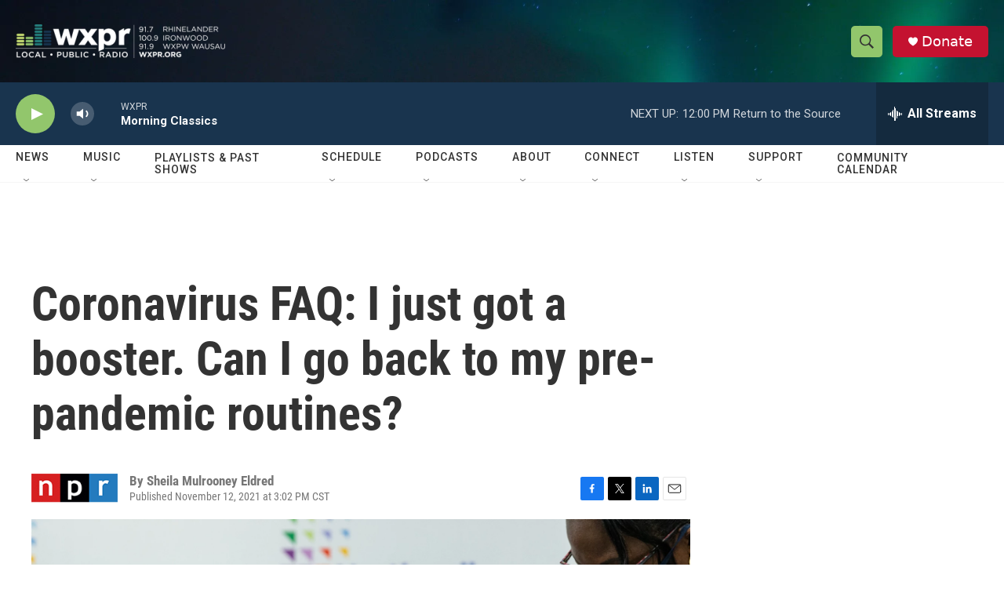

--- FILE ---
content_type: text/html;charset=UTF-8
request_url: https://www.wxpr.org/2021-11-12/coronavirus-faq-i-just-got-a-booster-can-i-go-back-to-my-pre-pandemic-routines
body_size: 35496
content:
<!DOCTYPE html>
<html class="ArtP aside" lang="en">
    <head>
    <meta charset="UTF-8">

    

    <style data-cssvarsponyfill="true">
        :root { --siteBgColorInverse: #121212; --primaryTextColorInverse: #ffffff; --secondaryTextColorInverse: #cccccc; --tertiaryTextColorInverse: #cccccc; --headerBgColorInverse: #000000; --headerBorderColorInverse: #858585; --headerTextColorInverse: #ffffff; --secC1_Inverse: #a2a2a2; --secC4_Inverse: #282828; --headerNavBarBgColorInverse: #121212; --headerMenuBgColorInverse: #ffffff; --headerMenuTextColorInverse: #6b2b85; --headerMenuTextColorHoverInverse: #6b2b85; --liveBlogTextColorInverse: #ffffff; --applyButtonColorInverse: #4485D5; --applyButtonTextColorInverse: #4485D5; --siteBgColor: #ffffff; --primaryTextColor: #333333; --secondaryTextColor: #666666; --secC1: #767676; --secC4: #f5f5f5; --secC5: #ffffff; --siteBgColor: #ffffff; --siteInverseBgColor: #000000; --linkColor: #1772b0; --linkHoverColor: #125c8e; --headerBgColor: #ffffff; --headerBgColorInverse: #000000; --headerBorderColor: #e6e6e6; --headerBorderColorInverse: #858585; --tertiaryTextColor: #1c1c1c; --headerTextColor: #333333; --buttonTextColor: #ffffff; --headerNavBarBgColor: #ffffff; --headerNavBarTextColor: #333333; --headerMenuBgColor: #ffffff; --headerMenuTextColor: #333333; --headerMenuTextColorHover: #767676; --liveBlogTextColor: #282829; --applyButtonColor: #194173; --applyButtonTextColor: #2c4273; --primaryColor1: #19344e; --primaryColor2: #92c66c; --breakingColor: #ff6f00; --secC2: #dcdcdc; --secC3: #e6e6e6; --secC5: #ffffff; --linkColor: #1772b0; --linkHoverColor: #125c8e; --donateBGColor: #c41230; --headerIconColor: #ffffff; --hatButtonBgColor: #ffffff; --hatButtonBgHoverColor: #411c58; --hatButtonBorderColor: #411c58; --hatButtonBorderHoverColor: #ffffff; --hatButtoniconColor: #d62021; --hatButtonTextColor: #411c58; --hatButtonTextHoverColor: #ffffff; --footerTextColor: #ffffff; --footerTextBgColor: #ffffff; --footerPartnersBgColor: #000000; --listBorderColor: #000000; --gridBorderColor: #e6e6e6; --tagButtonBorderColor: #1772b0; --tagButtonTextColor: #1772b0; --breakingTextColor: #ffffff; --sectionTextColor: #ffffff; --contentWidth: 1240px; --primaryHeadlineFont: sans-serif; --secHlFont: sans-serif; --bodyFont: sans-serif; --colorWhite: #ffffff; --colorBlack: #000000;} .fonts-loaded { --primaryHeadlineFont: "Roboto"; --secHlFont: "Roboto Condensed"; --bodyFont: "Roboto"; --liveBlogBodyFont: "Roboto";}
    </style>

    
    
    <meta name="twitter:card" content="summary_large_image"/>
    
    
    
    
    <meta name="twitter:description" content="Does a booster shot mean that you can return to your old normal? Or is there still a newish kind of normal to face?"/>
    
    
    <meta name="twitter:image" content="https://npr.brightspotcdn.com/dims4/default/33d45cc/2147483647/strip/true/crop/1780x1001+0+166/resize/1200x675!/quality/90/?url=https%3A%2F%2Fmedia.npr.org%2Fassets%2Fimg%2F2021%2F11%2F12%2Ffaq-booster-1-f811f0a8e5f2306681ddbfc2829e112b957160b1.jpg"/>

    
    <meta name="twitter:image:alt" content="Nurse Sandra Lindsay celebrates after receiving her COVID-19 Pfizer vaccine booster at Long Island Jewish Medical Center in New York in October. Lindsay was the first person known to receive a COVID vaccine in the United States vaccination campaign — on Dec. 14, 2020. Her vaccination card is displayed at the COVID-19 exhibit in the Smithsonian Museum of American History."/>
    
    
    <meta name="twitter:site" content="@WXPR"/>
    
    
    
    <meta name="twitter:title" content="Coronavirus FAQ: I just got a booster. Can I go back to my pre-pandemic routines?"/>
    

    <meta property="fb:app_id" content="1432317647208179">



    <meta property="og:title" content="Coronavirus FAQ: I just got a booster. Can I go back to my pre-pandemic routines?">

    <meta property="og:url" content="https://www.wxpr.org/2021-11-12/coronavirus-faq-i-just-got-a-booster-can-i-go-back-to-my-pre-pandemic-routines">

    <meta property="og:image" content="https://npr.brightspotcdn.com/dims4/default/749dd00/2147483647/strip/true/crop/1780x935+0+200/resize/1200x630!/quality/90/?url=https%3A%2F%2Fmedia.npr.org%2Fassets%2Fimg%2F2021%2F11%2F12%2Ffaq-booster-1-f811f0a8e5f2306681ddbfc2829e112b957160b1.jpg">

    
    <meta property="og:image:url" content="https://npr.brightspotcdn.com/dims4/default/749dd00/2147483647/strip/true/crop/1780x935+0+200/resize/1200x630!/quality/90/?url=https%3A%2F%2Fmedia.npr.org%2Fassets%2Fimg%2F2021%2F11%2F12%2Ffaq-booster-1-f811f0a8e5f2306681ddbfc2829e112b957160b1.jpg">
    
    <meta property="og:image:width" content="1200">
    <meta property="og:image:height" content="630">
    <meta property="og:image:type" content="image/jpeg">
    
    <meta property="og:image:alt" content="Nurse Sandra Lindsay celebrates after receiving her COVID-19 Pfizer vaccine booster at Long Island Jewish Medical Center in New York in October. Lindsay was the first person known to receive a COVID vaccine in the United States vaccination campaign — on Dec. 14, 2020. Her vaccination card is displayed at the COVID-19 exhibit in the Smithsonian Museum of American History.">
    

    <meta property="og:description" content="Does a booster shot mean that you can return to your old normal? Or is there still a newish kind of normal to face?">

    <meta property="og:site_name" content="WXPR">



    <meta property="og:type" content="article">

    <meta property="article:author" content="">

    <meta property="article:published_time" content="2021-11-12T21:02:00">

    <meta property="article:modified_time" content="2021-11-13T20:56:46.557">

    <meta property="article:tag" content="NPR Top Stories">


    <link data-cssvarsponyfill="true" class="Webpack-css" rel="stylesheet" href="https://npr.brightspotcdn.com/resource/00000177-1bc0-debb-a57f-dfcf4a950000/styleguide/All.min.0db89f2a608a6b13cec2d9fc84f71c45.gz.css">

    

    <style>.FooterNavigation-items-item {
    display: inline-block
}</style>
<style>[class*='-articleBody'] > ul,
[class*='-articleBody'] > ul ul {
    list-style-type: disc;
}</style>


    <meta name="viewport" content="width=device-width, initial-scale=1, viewport-fit=cover"><title>Coronavirus FAQ: I just got a booster. Can I go back to my pre-pandemic routines? | WXPR</title><meta name="description" content="Does a booster shot mean that you can return to your old normal? Or is there still a newish kind of normal to face?"><link rel="canonical" href="https://www.npr.org/sections/goatsandsoda/2021/11/12/1055145678/coronavirus-faq-i-just-got-a-booster-can-i-go-crazy?ft=nprml&amp;f=1055145678"><meta name="brightspot.contentId" content="0000017d-1b16-dd26-adfd-df579d420000"><link rel="apple-touch-icon"sizes="180x180"href="/apple-touch-icon.png"><link rel="icon"type="image/png"href="/favicon-32x32.png"><link rel="icon"type="image/png"href="/favicon-16x16.png">
    
    
    <meta name="brightspot-dataLayer" content="{
  &quot;author&quot; : &quot;Sheila Mulrooney Eldred&quot;,
  &quot;bspStoryId&quot; : &quot;0000017d-1b16-dd26-adfd-df579d420000&quot;,
  &quot;category&quot; : &quot;&quot;,
  &quot;inlineAudio&quot; : 0,
  &quot;keywords&quot; : &quot;NPR Top Stories API Ingest Tag&quot;,
  &quot;nprCmsSite&quot; : true,
  &quot;nprStoryId&quot; : &quot;1055145678&quot;,
  &quot;pageType&quot; : &quot;news-story&quot;,
  &quot;program&quot; : &quot;&quot;,
  &quot;publishedDate&quot; : &quot;2021-11-12T15:02:00Z&quot;,
  &quot;siteName&quot; : &quot;WXPR&quot;,
  &quot;station&quot; : &quot;WXPR&quot;,
  &quot;stationOrgId&quot; : &quot;1177&quot;,
  &quot;storyOrgId&quot; : &quot;s1&quot;,
  &quot;storyTheme&quot; : &quot;news-story&quot;,
  &quot;storyTitle&quot; : &quot;Coronavirus FAQ: I just got a booster. Can I go back to my pre-pandemic routines?&quot;,
  &quot;timezone&quot; : &quot;America/Chicago&quot;,
  &quot;wordCount&quot; : 0,
  &quot;series&quot; : &quot;&quot;
}">
    <script id="brightspot-dataLayer">
        (function () {
            var dataValue = document.head.querySelector('meta[name="brightspot-dataLayer"]').content;
            if (dataValue) {
                window.brightspotDataLayer = JSON.parse(dataValue);
            }
        })();
    </script>

    <link rel="amphtml" href="https://www.wxpr.org/2021-11-12/coronavirus-faq-i-just-got-a-booster-can-i-go-back-to-my-pre-pandemic-routines?_amp=true">

    

    
    <script src="https://npr.brightspotcdn.com/resource/00000177-1bc0-debb-a57f-dfcf4a950000/styleguide/All.min.fd8f7fccc526453c829dde80fc7c2ef5.gz.js" async></script>
    

    <script async="async" src="https://securepubads.g.doubleclick.net/tag/js/gpt.js"></script>
<script type="text/javascript">
    // Google tag setup
    var googletag = googletag || {};
    googletag.cmd = googletag.cmd || [];

    googletag.cmd.push(function () {
        // @see https://developers.google.com/publisher-tag/reference#googletag.PubAdsService_enableLazyLoad
        googletag.pubads().enableLazyLoad({
            fetchMarginPercent: 100, // fetch and render ads within this % of viewport
            renderMarginPercent: 100,
            mobileScaling: 1  // Same on mobile.
        });

        googletag.pubads().enableSingleRequest()
        googletag.pubads().enableAsyncRendering()
        googletag.pubads().collapseEmptyDivs()
        googletag.pubads().disableInitialLoad()
        googletag.enableServices()
    })
</script>
<script type="application/ld+json">{"@context":"http://schema.org","@type":"NewsArticle","author":[{"@context":"http://schema.org","@type":"Person","name":"Sheila Mulrooney Eldred"}],"dateModified":"2021-11-13T15:56:46Z","datePublished":"2021-11-12T16:02:00Z","headline":"Coronavirus FAQ: I just got a booster. Can I go back to my pre-pandemic routines?","image":{"@context":"http://schema.org","@type":"ImageObject","url":"https://media.npr.org/assets/img/2021/11/12/faq-booster-1-f811f0a8e5f2306681ddbfc2829e112b957160b1.jpg"},"mainEntityOfPage":{"@type":"NewsArticle","@id":"https://www.wxpr.org/2021-11-12/coronavirus-faq-i-just-got-a-booster-can-i-go-back-to-my-pre-pandemic-routines"},"publisher":{"@type":"Organization","name":"WXPR","logo":{"@context":"http://schema.org","@type":"ImageObject","height":"60","url":"https://npr.brightspotcdn.com/dims4/default/60e7a12/2147483647/resize/x60/quality/90/?url=http%3A%2F%2Fnpr-brightspot.s3.amazonaws.com%2Faf%2Fae%2F0cdab76546f3bb66cd21b73ddd4c%2Fwxpr-logo-frequencies-final-white.png","width":"370"}}}</script><script>

  window.fbAsyncInit = function() {
      FB.init({
          
              appId : '1432317647208179',
          
          xfbml : true,
          version : 'v2.9'
      });
  };

  (function(d, s, id){
     var js, fjs = d.getElementsByTagName(s)[0];
     if (d.getElementById(id)) {return;}
     js = d.createElement(s); js.id = id;
     js.src = "//connect.facebook.net/en_US/sdk.js";
     fjs.parentNode.insertBefore(js, fjs);
   }(document, 'script', 'facebook-jssdk'));
</script>
<script type="application/ld+json">{"@context":"http://schema.org","@type":"ListenAction","description":"Does a booster shot mean that you can return to your old normal? Or is there still a newish kind of normal to face?","name":"Coronavirus FAQ: I just got a booster. Can I go back to my pre-pandemic routines?"}</script><meta name="gtm-dataLayer" content="{
  &quot;gtmAuthor&quot; : &quot;Sheila Mulrooney Eldred&quot;,
  &quot;gtmBspStoryId&quot; : &quot;0000017d-1b16-dd26-adfd-df579d420000&quot;,
  &quot;gtmCategory&quot; : &quot;&quot;,
  &quot;gtmInlineAudio&quot; : 0,
  &quot;gtmKeywords&quot; : &quot;NPR Top Stories API Ingest Tag&quot;,
  &quot;gtmNprCmsSite&quot; : true,
  &quot;gtmNprStoryId&quot; : &quot;1055145678&quot;,
  &quot;gtmPageType&quot; : &quot;news-story&quot;,
  &quot;gtmProgram&quot; : &quot;&quot;,
  &quot;gtmPublishedDate&quot; : &quot;2021-11-12T15:02:00Z&quot;,
  &quot;gtmSiteName&quot; : &quot;WXPR&quot;,
  &quot;gtmStation&quot; : &quot;WXPR&quot;,
  &quot;gtmStationOrgId&quot; : &quot;1177&quot;,
  &quot;gtmStoryOrgId&quot; : &quot;s1&quot;,
  &quot;gtmStoryTheme&quot; : &quot;news-story&quot;,
  &quot;gtmStoryTitle&quot; : &quot;Coronavirus FAQ: I just got a booster. Can I go back to my pre-pandemic routines?&quot;,
  &quot;gtmTimezone&quot; : &quot;America/Chicago&quot;,
  &quot;gtmWordCount&quot; : 0,
  &quot;gtmSeries&quot; : &quot;&quot;
}"><script>

    (function () {
        var dataValue = document.head.querySelector('meta[name="gtm-dataLayer"]').content;
        if (dataValue) {
            window.dataLayer = window.dataLayer || [];
            dataValue = JSON.parse(dataValue);
            dataValue['event'] = 'gtmFirstView';
            window.dataLayer.push(dataValue);
        }
    })();

    (function(w,d,s,l,i){w[l]=w[l]||[];w[l].push({'gtm.start':
            new Date().getTime(),event:'gtm.js'});var f=d.getElementsByTagName(s)[0],
        j=d.createElement(s),dl=l!='dataLayer'?'&l='+l:'';j.async=true;j.src=
        'https://www.googletagmanager.com/gtm.js?id='+i+dl;f.parentNode.insertBefore(j,f);
})(window,document,'script','dataLayer','GTM-N39QFDR');</script><script>window.addEventListener('DOMContentLoaded', (event) => {
    window.nulldurationobserver = new MutationObserver(function (mutations) {
        document.querySelectorAll('.StreamPill-duration').forEach(pill => { 
      if (pill.innerText == "LISTENNULL") {
         pill.innerText = "LISTEN"
      } 
    });
      });

      window.nulldurationobserver.observe(document.body, {
        childList: true,
        subtree: true
      });
});
</script>


    <script>
        var head = document.getElementsByTagName('head')
        head = head[0]
        var link = document.createElement('link');
        link.setAttribute('href', 'https://fonts.googleapis.com/css?family=Roboto|Roboto|Roboto:400,500,700&display=swap');
        var relList = link.relList;

        if (relList && relList.supports('preload')) {
            link.setAttribute('as', 'style');
            link.setAttribute('rel', 'preload');
            link.setAttribute('onload', 'this.rel="stylesheet"');
            link.setAttribute('crossorigin', 'anonymous');
        } else {
            link.setAttribute('rel', 'stylesheet');
        }

        head.appendChild(link);
    </script>
</head>


    <body class="Page-body" data-content-width="1240px">
    <noscript>
    <iframe src="https://www.googletagmanager.com/ns.html?id=GTM-N39QFDR" height="0" width="0" style="display:none;visibility:hidden"></iframe>
</noscript>
        

    <!-- Putting icons here, so we don't have to include in a bunch of -body hbs's -->
<svg xmlns="http://www.w3.org/2000/svg" style="display:none" id="iconsMap1" class="iconsMap">
    <symbol id="play-icon" viewBox="0 0 115 115">
        <polygon points="0,0 115,57.5 0,115" fill="currentColor" />
    </symbol>
    <symbol id="grid" viewBox="0 0 32 32">
            <g>
                <path d="M6.4,5.7 C6.4,6.166669 6.166669,6.4 5.7,6.4 L0.7,6.4 C0.233331,6.4 0,6.166669 0,5.7 L0,0.7 C0,0.233331 0.233331,0 0.7,0 L5.7,0 C6.166669,0 6.4,0.233331 6.4,0.7 L6.4,5.7 Z M19.2,5.7 C19.2,6.166669 18.966669,6.4 18.5,6.4 L13.5,6.4 C13.033331,6.4 12.8,6.166669 12.8,5.7 L12.8,0.7 C12.8,0.233331 13.033331,0 13.5,0 L18.5,0 C18.966669,0 19.2,0.233331 19.2,0.7 L19.2,5.7 Z M32,5.7 C32,6.166669 31.766669,6.4 31.3,6.4 L26.3,6.4 C25.833331,6.4 25.6,6.166669 25.6,5.7 L25.6,0.7 C25.6,0.233331 25.833331,0 26.3,0 L31.3,0 C31.766669,0 32,0.233331 32,0.7 L32,5.7 Z M6.4,18.5 C6.4,18.966669 6.166669,19.2 5.7,19.2 L0.7,19.2 C0.233331,19.2 0,18.966669 0,18.5 L0,13.5 C0,13.033331 0.233331,12.8 0.7,12.8 L5.7,12.8 C6.166669,12.8 6.4,13.033331 6.4,13.5 L6.4,18.5 Z M19.2,18.5 C19.2,18.966669 18.966669,19.2 18.5,19.2 L13.5,19.2 C13.033331,19.2 12.8,18.966669 12.8,18.5 L12.8,13.5 C12.8,13.033331 13.033331,12.8 13.5,12.8 L18.5,12.8 C18.966669,12.8 19.2,13.033331 19.2,13.5 L19.2,18.5 Z M32,18.5 C32,18.966669 31.766669,19.2 31.3,19.2 L26.3,19.2 C25.833331,19.2 25.6,18.966669 25.6,18.5 L25.6,13.5 C25.6,13.033331 25.833331,12.8 26.3,12.8 L31.3,12.8 C31.766669,12.8 32,13.033331 32,13.5 L32,18.5 Z M6.4,31.3 C6.4,31.766669 6.166669,32 5.7,32 L0.7,32 C0.233331,32 0,31.766669 0,31.3 L0,26.3 C0,25.833331 0.233331,25.6 0.7,25.6 L5.7,25.6 C6.166669,25.6 6.4,25.833331 6.4,26.3 L6.4,31.3 Z M19.2,31.3 C19.2,31.766669 18.966669,32 18.5,32 L13.5,32 C13.033331,32 12.8,31.766669 12.8,31.3 L12.8,26.3 C12.8,25.833331 13.033331,25.6 13.5,25.6 L18.5,25.6 C18.966669,25.6 19.2,25.833331 19.2,26.3 L19.2,31.3 Z M32,31.3 C32,31.766669 31.766669,32 31.3,32 L26.3,32 C25.833331,32 25.6,31.766669 25.6,31.3 L25.6,26.3 C25.6,25.833331 25.833331,25.6 26.3,25.6 L31.3,25.6 C31.766669,25.6 32,25.833331 32,26.3 L32,31.3 Z" id=""></path>
            </g>
    </symbol>
    <symbol id="radio-stream" width="18" height="19" viewBox="0 0 18 19">
        <g fill="currentColor" fill-rule="nonzero">
            <path d="M.5 8c-.276 0-.5.253-.5.565v1.87c0 .312.224.565.5.565s.5-.253.5-.565v-1.87C1 8.253.776 8 .5 8zM2.5 8c-.276 0-.5.253-.5.565v1.87c0 .312.224.565.5.565s.5-.253.5-.565v-1.87C3 8.253 2.776 8 2.5 8zM3.5 7c-.276 0-.5.276-.5.617v3.766c0 .34.224.617.5.617s.5-.276.5-.617V7.617C4 7.277 3.776 7 3.5 7zM5.5 6c-.276 0-.5.275-.5.613v5.774c0 .338.224.613.5.613s.5-.275.5-.613V6.613C6 6.275 5.776 6 5.5 6zM6.5 4c-.276 0-.5.26-.5.58v8.84c0 .32.224.58.5.58s.5-.26.5-.58V4.58C7 4.26 6.776 4 6.5 4zM8.5 0c-.276 0-.5.273-.5.61v17.78c0 .337.224.61.5.61s.5-.273.5-.61V.61C9 .273 8.776 0 8.5 0zM9.5 2c-.276 0-.5.274-.5.612v14.776c0 .338.224.612.5.612s.5-.274.5-.612V2.612C10 2.274 9.776 2 9.5 2zM11.5 5c-.276 0-.5.276-.5.616v8.768c0 .34.224.616.5.616s.5-.276.5-.616V5.616c0-.34-.224-.616-.5-.616zM12.5 6c-.276 0-.5.262-.5.584v4.832c0 .322.224.584.5.584s.5-.262.5-.584V6.584c0-.322-.224-.584-.5-.584zM14.5 7c-.276 0-.5.29-.5.647v3.706c0 .357.224.647.5.647s.5-.29.5-.647V7.647C15 7.29 14.776 7 14.5 7zM15.5 8c-.276 0-.5.253-.5.565v1.87c0 .312.224.565.5.565s.5-.253.5-.565v-1.87c0-.312-.224-.565-.5-.565zM17.5 8c-.276 0-.5.253-.5.565v1.87c0 .312.224.565.5.565s.5-.253.5-.565v-1.87c0-.312-.224-.565-.5-.565z"/>
        </g>
    </symbol>
    <symbol id="icon-magnify" viewBox="0 0 31 31">
        <g>
            <path fill-rule="evenodd" d="M22.604 18.89l-.323.566 8.719 8.8L28.255 31l-8.719-8.8-.565.404c-2.152 1.346-4.386 2.018-6.7 2.018-3.39 0-6.284-1.21-8.679-3.632C1.197 18.568 0 15.66 0 12.27c0-3.39 1.197-6.283 3.592-8.678C5.987 1.197 8.88 0 12.271 0c3.39 0 6.283 1.197 8.678 3.592 2.395 2.395 3.593 5.288 3.593 8.679 0 2.368-.646 4.574-1.938 6.62zM19.162 5.77C17.322 3.925 15.089 3 12.46 3c-2.628 0-4.862.924-6.702 2.77C3.92 7.619 3 9.862 3 12.5c0 2.639.92 4.882 2.76 6.73C7.598 21.075 9.832 22 12.46 22c2.629 0 4.862-.924 6.702-2.77C21.054 17.33 22 15.085 22 12.5c0-2.586-.946-4.83-2.838-6.73z"/>
        </g>
    </symbol>
    <symbol id="burger-menu" viewBox="0 0 14 10">
        <g>
            <path fill-rule="evenodd" d="M0 5.5v-1h14v1H0zM0 1V0h14v1H0zm0 9V9h14v1H0z"></path>
        </g>
    </symbol>
    <symbol id="close-x" viewBox="0 0 14 14">
        <g>
            <path fill-rule="nonzero" d="M6.336 7L0 .664.664 0 7 6.336 13.336 0 14 .664 7.664 7 14 13.336l-.664.664L7 7.664.664 14 0 13.336 6.336 7z"></path>
        </g>
    </symbol>
    <symbol id="share-more-arrow" viewBox="0 0 512 512" style="enable-background:new 0 0 512 512;">
        <g>
            <g>
                <path d="M512,241.7L273.643,3.343v156.152c-71.41,3.744-138.015,33.337-188.958,84.28C30.075,298.384,0,370.991,0,448.222v60.436
                    l29.069-52.985c45.354-82.671,132.173-134.027,226.573-134.027c5.986,0,12.004,0.212,18.001,0.632v157.779L512,241.7z
                    M255.642,290.666c-84.543,0-163.661,36.792-217.939,98.885c26.634-114.177,129.256-199.483,251.429-199.483h15.489V78.131
                    l163.568,163.568L304.621,405.267V294.531l-13.585-1.683C279.347,291.401,267.439,290.666,255.642,290.666z"></path>
            </g>
        </g>
    </symbol>
    <symbol id="chevron" viewBox="0 0 100 100">
        <g>
            <path d="M22.4566257,37.2056786 L-21.4456527,71.9511488 C-22.9248661,72.9681457 -24.9073712,72.5311671 -25.8758148,70.9765924 L-26.9788683,69.2027424 C-27.9450684,67.6481676 -27.5292733,65.5646602 -26.0500598,64.5484493 L20.154796,28.2208967 C21.5532435,27.2597011 23.3600078,27.2597011 24.759951,28.2208967 L71.0500598,64.4659264 C72.5292733,65.4829232 72.9450684,67.5672166 71.9788683,69.1217913 L70.8750669,70.8956413 C69.9073712,72.4502161 67.9241183,72.8848368 66.4449048,71.8694118 L22.4566257,37.2056786 Z" id="Transparent-Chevron" transform="translate(22.500000, 50.000000) rotate(90.000000) translate(-22.500000, -50.000000) "></path>
        </g>
    </symbol>
</svg>

<svg xmlns="http://www.w3.org/2000/svg" style="display:none" id="iconsMap2" class="iconsMap">
    <symbol id="mono-icon-facebook" viewBox="0 0 10 19">
        <path fill-rule="evenodd" d="M2.707 18.25V10.2H0V7h2.707V4.469c0-1.336.375-2.373 1.125-3.112C4.582.62 5.578.25 6.82.25c1.008 0 1.828.047 2.461.14v2.848H7.594c-.633 0-1.067.14-1.301.422-.188.235-.281.61-.281 1.125V7H9l-.422 3.2H6.012v8.05H2.707z"></path>
    </symbol>
    <symbol id="mono-icon-instagram" viewBox="0 0 17 17">
        <g>
            <path fill-rule="evenodd" d="M8.281 4.207c.727 0 1.4.182 2.022.545a4.055 4.055 0 0 1 1.476 1.477c.364.62.545 1.294.545 2.021 0 .727-.181 1.4-.545 2.021a4.055 4.055 0 0 1-1.476 1.477 3.934 3.934 0 0 1-2.022.545c-.726 0-1.4-.182-2.021-.545a4.055 4.055 0 0 1-1.477-1.477 3.934 3.934 0 0 1-.545-2.021c0-.727.182-1.4.545-2.021A4.055 4.055 0 0 1 6.26 4.752a3.934 3.934 0 0 1 2.021-.545zm0 6.68a2.54 2.54 0 0 0 1.864-.774 2.54 2.54 0 0 0 .773-1.863 2.54 2.54 0 0 0-.773-1.863 2.54 2.54 0 0 0-1.864-.774 2.54 2.54 0 0 0-1.863.774 2.54 2.54 0 0 0-.773 1.863c0 .727.257 1.348.773 1.863a2.54 2.54 0 0 0 1.863.774zM13.45 4.03c-.023.258-.123.48-.299.668a.856.856 0 0 1-.65.281.913.913 0 0 1-.668-.28.913.913 0 0 1-.281-.669c0-.258.094-.48.281-.668a.913.913 0 0 1 .668-.28c.258 0 .48.093.668.28.187.188.281.41.281.668zm2.672.95c.023.656.035 1.746.035 3.269 0 1.523-.017 2.62-.053 3.287-.035.668-.134 1.248-.298 1.74a4.098 4.098 0 0 1-.967 1.53 4.098 4.098 0 0 1-1.53.966c-.492.164-1.072.264-1.74.3-.668.034-1.763.052-3.287.052-1.523 0-2.619-.018-3.287-.053-.668-.035-1.248-.146-1.74-.334a3.747 3.747 0 0 1-1.53-.931 4.098 4.098 0 0 1-.966-1.53c-.164-.492-.264-1.072-.299-1.74C.424 10.87.406 9.773.406 8.25S.424 5.63.46 4.963c.035-.668.135-1.248.299-1.74.21-.586.533-1.096.967-1.53A4.098 4.098 0 0 1 3.254.727c.492-.164 1.072-.264 1.74-.3C5.662.394 6.758.376 8.281.376c1.524 0 2.62.018 3.287.053.668.035 1.248.135 1.74.299a4.098 4.098 0 0 1 2.496 2.496c.165.492.27 1.078.317 1.757zm-1.687 7.91c.14-.399.234-1.032.28-1.899.024-.515.036-1.242.036-2.18V7.689c0-.961-.012-1.688-.035-2.18-.047-.89-.14-1.524-.281-1.899a2.537 2.537 0 0 0-1.512-1.511c-.375-.14-1.008-.235-1.899-.282a51.292 51.292 0 0 0-2.18-.035H7.72c-.938 0-1.664.012-2.18.035-.867.047-1.5.141-1.898.282a2.537 2.537 0 0 0-1.512 1.511c-.14.375-.234 1.008-.281 1.899a51.292 51.292 0 0 0-.036 2.18v1.125c0 .937.012 1.664.036 2.18.047.866.14 1.5.28 1.898.306.726.81 1.23 1.513 1.511.398.141 1.03.235 1.898.282.516.023 1.242.035 2.18.035h1.125c.96 0 1.687-.012 2.18-.035.89-.047 1.523-.141 1.898-.282.726-.304 1.23-.808 1.512-1.511z"></path>
        </g>
    </symbol>
    <symbol id="mono-icon-email" viewBox="0 0 512 512">
        <g>
            <path d="M67,148.7c11,5.8,163.8,89.1,169.5,92.1c5.7,3,11.5,4.4,20.5,4.4c9,0,14.8-1.4,20.5-4.4c5.7-3,158.5-86.3,169.5-92.1
                c4.1-2.1,11-5.9,12.5-10.2c2.6-7.6-0.2-10.5-11.3-10.5H257H65.8c-11.1,0-13.9,3-11.3,10.5C56,142.9,62.9,146.6,67,148.7z"></path>
            <path d="M455.7,153.2c-8.2,4.2-81.8,56.6-130.5,88.1l82.2,92.5c2,2,2.9,4.4,1.8,5.6c-1.2,1.1-3.8,0.5-5.9-1.4l-98.6-83.2
                c-14.9,9.6-25.4,16.2-27.2,17.2c-7.7,3.9-13.1,4.4-20.5,4.4c-7.4,0-12.8-0.5-20.5-4.4c-1.9-1-12.3-7.6-27.2-17.2l-98.6,83.2
                c-2,2-4.7,2.6-5.9,1.4c-1.2-1.1-0.3-3.6,1.7-5.6l82.1-92.5c-48.7-31.5-123.1-83.9-131.3-88.1c-8.8-4.5-9.3,0.8-9.3,4.9
                c0,4.1,0,205,0,205c0,9.3,13.7,20.9,23.5,20.9H257h185.5c9.8,0,21.5-11.7,21.5-20.9c0,0,0-201,0-205
                C464,153.9,464.6,148.7,455.7,153.2z"></path>
        </g>
    </symbol>
    <symbol id="default-image" width="24" height="24" viewBox="0 0 24 24" fill="none" stroke="currentColor" stroke-width="2" stroke-linecap="round" stroke-linejoin="round" class="feather feather-image">
        <rect x="3" y="3" width="18" height="18" rx="2" ry="2"></rect>
        <circle cx="8.5" cy="8.5" r="1.5"></circle>
        <polyline points="21 15 16 10 5 21"></polyline>
    </symbol>
    <symbol id="icon-email" width="18px" viewBox="0 0 20 14">
        <g id="Symbols" stroke="none" stroke-width="1" fill="none" fill-rule="evenodd" stroke-linecap="round" stroke-linejoin="round">
            <g id="social-button-bar" transform="translate(-125.000000, -8.000000)" stroke="#000000">
                <g id="Group-2" transform="translate(120.000000, 0.000000)">
                    <g id="envelope" transform="translate(6.000000, 9.000000)">
                        <path d="M17.5909091,10.6363636 C17.5909091,11.3138182 17.0410909,11.8636364 16.3636364,11.8636364 L1.63636364,11.8636364 C0.958909091,11.8636364 0.409090909,11.3138182 0.409090909,10.6363636 L0.409090909,1.63636364 C0.409090909,0.958090909 0.958909091,0.409090909 1.63636364,0.409090909 L16.3636364,0.409090909 C17.0410909,0.409090909 17.5909091,0.958090909 17.5909091,1.63636364 L17.5909091,10.6363636 L17.5909091,10.6363636 Z" id="Stroke-406"></path>
                        <polyline id="Stroke-407" points="17.1818182 0.818181818 9 7.36363636 0.818181818 0.818181818"></polyline>
                    </g>
                </g>
            </g>
        </g>
    </symbol>
    <symbol id="mono-icon-print" viewBox="0 0 12 12">
        <g fill-rule="evenodd">
            <path fill-rule="nonzero" d="M9 10V7H3v3H1a1 1 0 0 1-1-1V4a1 1 0 0 1 1-1h10a1 1 0 0 1 1 1v3.132A2.868 2.868 0 0 1 9.132 10H9zm.5-4.5a1 1 0 1 0 0-2 1 1 0 0 0 0 2zM3 0h6v2H3z"></path>
            <path d="M4 8h4v4H4z"></path>
        </g>
    </symbol>
    <symbol id="mono-icon-copylink" viewBox="0 0 12 12">
        <g fill-rule="evenodd">
            <path d="M10.199 2.378c.222.205.4.548.465.897.062.332.016.614-.132.774L8.627 6.106c-.187.203-.512.232-.75-.014a.498.498 0 0 0-.706.028.499.499 0 0 0 .026.706 1.509 1.509 0 0 0 2.165-.04l1.903-2.06c.37-.398.506-.98.382-1.636-.105-.557-.392-1.097-.77-1.445L9.968.8C9.591.452 9.03.208 8.467.145 7.803.072 7.233.252 6.864.653L4.958 2.709a1.509 1.509 0 0 0 .126 2.161.5.5 0 1 0 .68-.734c-.264-.218-.26-.545-.071-.747L7.597 1.33c.147-.16.425-.228.76-.19.353.038.71.188.931.394l.91.843.001.001zM1.8 9.623c-.222-.205-.4-.549-.465-.897-.062-.332-.016-.614.132-.774l1.905-2.057c.187-.203.512-.232.75.014a.498.498 0 0 0 .706-.028.499.499 0 0 0-.026-.706 1.508 1.508 0 0 0-2.165.04L.734 7.275c-.37.399-.506.98-.382 1.637.105.557.392 1.097.77 1.445l.91.843c.376.35.937.594 1.5.656.664.073 1.234-.106 1.603-.507L7.04 9.291a1.508 1.508 0 0 0-.126-2.16.5.5 0 0 0-.68.734c.264.218.26.545.071.747l-1.904 2.057c-.147.16-.425.228-.76.191-.353-.038-.71-.188-.931-.394l-.91-.843z"></path>
            <path d="M8.208 3.614a.5.5 0 0 0-.707.028L3.764 7.677a.5.5 0 0 0 .734.68L8.235 4.32a.5.5 0 0 0-.027-.707"></path>
        </g>
    </symbol>
    <symbol id="mono-icon-linkedin" viewBox="0 0 16 17">
        <g fill-rule="evenodd">
            <path d="M3.734 16.125H.464V5.613h3.27zM2.117 4.172c-.515 0-.96-.188-1.336-.563A1.825 1.825 0 0 1 .22 2.273c0-.515.187-.96.562-1.335.375-.375.82-.563 1.336-.563.516 0 .961.188 1.336.563.375.375.563.82.563 1.335 0 .516-.188.961-.563 1.336-.375.375-.82.563-1.336.563zM15.969 16.125h-3.27v-5.133c0-.844-.07-1.453-.21-1.828-.259-.633-.762-.95-1.512-.95s-1.278.282-1.582.845c-.235.421-.352 1.043-.352 1.863v5.203H5.809V5.613h3.128v1.442h.036c.234-.469.609-.856 1.125-1.16.562-.375 1.218-.563 1.968-.563 1.524 0 2.59.48 3.2 1.441.468.774.703 1.97.703 3.586v5.766z"></path>
        </g>
    </symbol>
    <symbol id="mono-icon-pinterest" viewBox="0 0 512 512">
        <g>
            <path d="M256,32C132.3,32,32,132.3,32,256c0,91.7,55.2,170.5,134.1,205.2c-0.6-15.6-0.1-34.4,3.9-51.4
                c4.3-18.2,28.8-122.1,28.8-122.1s-7.2-14.3-7.2-35.4c0-33.2,19.2-58,43.2-58c20.4,0,30.2,15.3,30.2,33.6
                c0,20.5-13.1,51.1-19.8,79.5c-5.6,23.8,11.9,43.1,35.4,43.1c42.4,0,71-54.5,71-119.1c0-49.1-33.1-85.8-93.2-85.8
                c-67.9,0-110.3,50.7-110.3,107.3c0,19.5,5.8,33.3,14.8,43.9c4.1,4.9,4.7,6.9,3.2,12.5c-1.1,4.1-3.5,14-4.6,18
                c-1.5,5.7-6.1,7.7-11.2,5.6c-31.3-12.8-45.9-47-45.9-85.6c0-63.6,53.7-139.9,160.1-139.9c85.5,0,141.8,61.9,141.8,128.3
                c0,87.9-48.9,153.5-120.9,153.5c-24.2,0-46.9-13.1-54.7-27.9c0,0-13,51.6-15.8,61.6c-4.7,17.3-14,34.5-22.5,48
                c20.1,5.9,41.4,9.2,63.5,9.2c123.7,0,224-100.3,224-224C480,132.3,379.7,32,256,32z"></path>
        </g>
    </symbol>
    <symbol id="mono-icon-tumblr" viewBox="0 0 512 512">
        <g>
            <path d="M321.2,396.3c-11.8,0-22.4-2.8-31.5-8.3c-6.9-4.1-11.5-9.6-14-16.4c-2.6-6.9-3.6-22.3-3.6-46.4V224h96v-64h-96V48h-61.9
                c-2.7,21.5-7.5,44.7-14.5,58.6c-7,13.9-14,25.8-25.6,35.7c-11.6,9.9-25.6,17.9-41.9,23.3V224h48v140.4c0,19,2,33.5,5.9,43.5
                c4,10,11.1,19.5,21.4,28.4c10.3,8.9,22.8,15.7,37.3,20.5c14.6,4.8,31.4,7.2,50.4,7.2c16.7,0,30.3-1.7,44.7-5.1
                c14.4-3.4,30.5-9.3,48.2-17.6v-65.6C363.2,389.4,342.3,396.3,321.2,396.3z"></path>
        </g>
    </symbol>
    <symbol id="mono-icon-twitter" viewBox="0 0 1200 1227">
        <g>
            <path d="M714.163 519.284L1160.89 0H1055.03L667.137 450.887L357.328 0H0L468.492 681.821L0 1226.37H105.866L515.491
            750.218L842.672 1226.37H1200L714.137 519.284H714.163ZM569.165 687.828L521.697 619.934L144.011 79.6944H306.615L611.412
            515.685L658.88 583.579L1055.08 1150.3H892.476L569.165 687.854V687.828Z" fill="white"></path>
        </g>
    </symbol>
    <symbol id="mono-icon-youtube" viewBox="0 0 512 512">
        <g>
            <path fill-rule="evenodd" d="M508.6,148.8c0-45-33.1-81.2-74-81.2C379.2,65,322.7,64,265,64c-3,0-6,0-9,0s-6,0-9,0c-57.6,0-114.2,1-169.6,3.6
                c-40.8,0-73.9,36.4-73.9,81.4C1,184.6-0.1,220.2,0,255.8C-0.1,291.4,1,327,3.4,362.7c0,45,33.1,81.5,73.9,81.5
                c58.2,2.7,117.9,3.9,178.6,3.8c60.8,0.2,120.3-1,178.6-3.8c40.9,0,74-36.5,74-81.5c2.4-35.7,3.5-71.3,3.4-107
                C512.1,220.1,511,184.5,508.6,148.8z M207,353.9V157.4l145,98.2L207,353.9z"></path>
        </g>
    </symbol>
    <symbol id="mono-icon-flipboard" viewBox="0 0 500 500">
        <g>
            <path d="M0,0V500H500V0ZM400,200H300V300H200V400H100V100H400Z"></path>
        </g>
    </symbol>
    <symbol id="mono-icon-bluesky" viewBox="0 0 568 501">
        <g>
            <path d="M123.121 33.6637C188.241 82.5526 258.281 181.681 284 234.873C309.719 181.681 379.759 82.5526 444.879
            33.6637C491.866 -1.61183 568 -28.9064 568 57.9464C568 75.2916 558.055 203.659 552.222 224.501C531.947 296.954
            458.067 315.434 392.347 304.249C507.222 323.8 536.444 388.56 473.333 453.32C353.473 576.312 301.061 422.461
            287.631 383.039C285.169 375.812 284.017 372.431 284 375.306C283.983 372.431 282.831 375.812 280.369 383.039C266.939
            422.461 214.527 576.312 94.6667 453.32C31.5556 388.56 60.7778 323.8 175.653 304.249C109.933 315.434 36.0535
            296.954 15.7778 224.501C9.94525 203.659 0 75.2916 0 57.9464C0 -28.9064 76.1345 -1.61183 123.121 33.6637Z"
            fill="white">
            </path>
        </g>
    </symbol>
    <symbol id="mono-icon-threads" viewBox="0 0 192 192">
        <g>
            <path d="M141.537 88.9883C140.71 88.5919 139.87 88.2104 139.019 87.8451C137.537 60.5382 122.616 44.905 97.5619 44.745C97.4484 44.7443 97.3355 44.7443 97.222 44.7443C82.2364 44.7443 69.7731 51.1409 62.102 62.7807L75.881 72.2328C81.6116 63.5383 90.6052 61.6848 97.2286 61.6848C97.3051 61.6848 97.3819 61.6848 97.4576 61.6855C105.707 61.7381 111.932 64.1366 115.961 68.814C118.893 72.2193 120.854 76.925 121.825 82.8638C114.511 81.6207 106.601 81.2385 98.145 81.7233C74.3247 83.0954 59.0111 96.9879 60.0396 116.292C60.5615 126.084 65.4397 134.508 73.775 140.011C80.8224 144.663 89.899 146.938 99.3323 146.423C111.79 145.74 121.563 140.987 128.381 132.296C133.559 125.696 136.834 117.143 138.28 106.366C144.217 109.949 148.617 114.664 151.047 120.332C155.179 129.967 155.42 145.8 142.501 158.708C131.182 170.016 117.576 174.908 97.0135 175.059C74.2042 174.89 56.9538 167.575 45.7381 153.317C35.2355 139.966 29.8077 120.682 29.6052 96C29.8077 71.3178 35.2355 52.0336 45.7381 38.6827C56.9538 24.4249 74.2039 17.11 97.0132 16.9405C119.988 17.1113 137.539 24.4614 149.184 38.788C154.894 45.8136 159.199 54.6488 162.037 64.9503L178.184 60.6422C174.744 47.9622 169.331 37.0357 161.965 27.974C147.036 9.60668 125.202 0.195148 97.0695 0H96.9569C68.8816 0.19447 47.2921 9.6418 32.7883 28.0793C19.8819 44.4864 13.2244 67.3157 13.0007 95.9325L13 96L13.0007 96.0675C13.2244 124.684 19.8819 147.514 32.7883 163.921C47.2921 182.358 68.8816 191.806 96.9569 192H97.0695C122.03 191.827 139.624 185.292 154.118 170.811C173.081 151.866 172.51 128.119 166.26 113.541C161.776 103.087 153.227 94.5962 141.537 88.9883ZM98.4405 129.507C88.0005 130.095 77.1544 125.409 76.6196 115.372C76.2232 107.93 81.9158 99.626 99.0812 98.6368C101.047 98.5234 102.976 98.468 104.871 98.468C111.106 98.468 116.939 99.0737 122.242 100.233C120.264 124.935 108.662 128.946 98.4405 129.507Z" fill="white"></path>
        </g>
    </symbol>
 </svg>

<svg xmlns="http://www.w3.org/2000/svg" style="display:none" id="iconsMap3" class="iconsMap">
    <symbol id="volume-mute" x="0px" y="0px" viewBox="0 0 24 24" style="enable-background:new 0 0 24 24;">
        <polygon fill="currentColor" points="11,5 6,9 2,9 2,15 6,15 11,19 "/>
        <line style="fill:none;stroke:currentColor;stroke-width:2;stroke-linecap:round;stroke-linejoin:round;" x1="23" y1="9" x2="17" y2="15"/>
        <line style="fill:none;stroke:currentColor;stroke-width:2;stroke-linecap:round;stroke-linejoin:round;" x1="17" y1="9" x2="23" y2="15"/>
    </symbol>
    <symbol id="volume-low" x="0px" y="0px" viewBox="0 0 24 24" style="enable-background:new 0 0 24 24;" xml:space="preserve">
        <polygon fill="currentColor" points="11,5 6,9 2,9 2,15 6,15 11,19 "/>
    </symbol>
    <symbol id="volume-mid" x="0px" y="0px" viewBox="0 0 24 24" style="enable-background:new 0 0 24 24;">
        <polygon fill="currentColor" points="11,5 6,9 2,9 2,15 6,15 11,19 "/>
        <path style="fill:none;stroke:currentColor;stroke-width:2;stroke-linecap:round;stroke-linejoin:round;" d="M15.5,8.5c2,2,2,5.1,0,7.1"/>
    </symbol>
    <symbol id="volume-high" x="0px" y="0px" viewBox="0 0 24 24" style="enable-background:new 0 0 24 24;">
        <polygon fill="currentColor" points="11,5 6,9 2,9 2,15 6,15 11,19 "/>
        <path style="fill:none;stroke:currentColor;stroke-width:2;stroke-linecap:round;stroke-linejoin:round;" d="M19.1,4.9c3.9,3.9,3.9,10.2,0,14.1 M15.5,8.5c2,2,2,5.1,0,7.1"/>
    </symbol>
    <symbol id="pause-icon" viewBox="0 0 12 16">
        <rect x="0" y="0" width="4" height="16" fill="currentColor"></rect>
        <rect x="8" y="0" width="4" height="16" fill="currentColor"></rect>
    </symbol>
    <symbol id="heart" viewBox="0 0 24 24">
        <g>
            <path d="M12 4.435c-1.989-5.399-12-4.597-12 3.568 0 4.068 3.06 9.481 12 14.997 8.94-5.516 12-10.929 12-14.997 0-8.118-10-8.999-12-3.568z"/>
        </g>
    </symbol>
    <symbol id="icon-location" width="24" height="24" viewBox="0 0 24 24" fill="currentColor" stroke="currentColor" stroke-width="2" stroke-linecap="round" stroke-linejoin="round" class="feather feather-map-pin">
        <path d="M21 10c0 7-9 13-9 13s-9-6-9-13a9 9 0 0 1 18 0z" fill="currentColor" fill-opacity="1"></path>
        <circle cx="12" cy="10" r="5" fill="#ffffff"></circle>
    </symbol>
    <symbol id="icon-ticket" width="23px" height="15px" viewBox="0 0 23 15">
        <g stroke="none" stroke-width="1" fill="none" fill-rule="evenodd">
            <g transform="translate(-625.000000, -1024.000000)">
                <g transform="translate(625.000000, 1024.000000)">
                    <path d="M0,12.057377 L0,3.94262296 C0.322189879,4.12588308 0.696256938,4.23076923 1.0952381,4.23076923 C2.30500469,4.23076923 3.28571429,3.26645946 3.28571429,2.07692308 C3.28571429,1.68461385 3.17904435,1.31680209 2.99266757,1 L20.0073324,1 C19.8209556,1.31680209 19.7142857,1.68461385 19.7142857,2.07692308 C19.7142857,3.26645946 20.6949953,4.23076923 21.9047619,4.23076923 C22.3037431,4.23076923 22.6778101,4.12588308 23,3.94262296 L23,12.057377 C22.6778101,11.8741169 22.3037431,11.7692308 21.9047619,11.7692308 C20.6949953,11.7692308 19.7142857,12.7335405 19.7142857,13.9230769 C19.7142857,14.3153862 19.8209556,14.6831979 20.0073324,15 L2.99266757,15 C3.17904435,14.6831979 3.28571429,14.3153862 3.28571429,13.9230769 C3.28571429,12.7335405 2.30500469,11.7692308 1.0952381,11.7692308 C0.696256938,11.7692308 0.322189879,11.8741169 -2.13162821e-14,12.057377 Z" fill="currentColor"></path>
                    <path d="M14.5,0.533333333 L14.5,15.4666667" stroke="#FFFFFF" stroke-linecap="square" stroke-dasharray="2"></path>
                </g>
            </g>
        </g>
    </symbol>
    <symbol id="icon-refresh" width="24" height="24" viewBox="0 0 24 24" fill="none" stroke="currentColor" stroke-width="2" stroke-linecap="round" stroke-linejoin="round" class="feather feather-refresh-cw">
        <polyline points="23 4 23 10 17 10"></polyline>
        <polyline points="1 20 1 14 7 14"></polyline>
        <path d="M3.51 9a9 9 0 0 1 14.85-3.36L23 10M1 14l4.64 4.36A9 9 0 0 0 20.49 15"></path>
    </symbol>

    <symbol>
    <g id="mono-icon-link-post" stroke="none" stroke-width="1" fill="none" fill-rule="evenodd">
        <g transform="translate(-313.000000, -10148.000000)" fill="#000000" fill-rule="nonzero">
            <g transform="translate(306.000000, 10142.000000)">
                <path d="M14.0614027,11.2506973 L14.3070318,11.2618997 C15.6181751,11.3582102 16.8219637,12.0327684 17.6059678,13.1077805 C17.8500396,13.4424472 17.7765978,13.9116075 17.441931,14.1556793 C17.1072643,14.3997511 16.638104,14.3263093 16.3940322,13.9916425 C15.8684436,13.270965 15.0667922,12.8217495 14.1971448,12.7578692 C13.3952042,12.6989624 12.605753,12.9728728 12.0021966,13.5148801 L11.8552806,13.6559298 L9.60365896,15.9651545 C8.45118119,17.1890154 8.4677248,19.1416686 9.64054436,20.3445766 C10.7566428,21.4893084 12.5263723,21.5504727 13.7041492,20.5254372 L13.8481981,20.3916503 L15.1367586,19.070032 C15.4259192,18.7734531 15.9007548,18.7674393 16.1973338,19.0565998 C16.466951,19.3194731 16.4964317,19.7357968 16.282313,20.0321436 L16.2107659,20.117175 L14.9130245,21.4480474 C13.1386707,23.205741 10.3106091,23.1805355 8.5665371,21.3917196 C6.88861294,19.6707486 6.81173139,16.9294487 8.36035888,15.1065701 L8.5206409,14.9274155 L10.7811785,12.6088842 C11.6500838,11.7173642 12.8355419,11.2288664 14.0614027,11.2506973 Z M22.4334629,7.60828039 C24.1113871,9.32925141 24.1882686,12.0705513 22.6396411,13.8934299 L22.4793591,14.0725845 L20.2188215,16.3911158 C19.2919892,17.3420705 18.0049901,17.8344754 16.6929682,17.7381003 C15.3818249,17.6417898 14.1780363,16.9672316 13.3940322,15.8922195 C13.1499604,15.5575528 13.2234022,15.0883925 13.558069,14.8443207 C13.8927357,14.6002489 14.361896,14.6736907 14.6059678,15.0083575 C15.1315564,15.729035 15.9332078,16.1782505 16.8028552,16.2421308 C17.6047958,16.3010376 18.394247,16.0271272 18.9978034,15.4851199 L19.1447194,15.3440702 L21.396341,13.0348455 C22.5488188,11.8109846 22.5322752,9.85833141 21.3594556,8.65542337 C20.2433572,7.51069163 18.4736277,7.44952726 17.2944986,8.47594561 L17.1502735,8.60991269 L15.8541776,9.93153101 C15.5641538,10.2272658 15.0893026,10.2318956 14.7935678,9.94187181 C14.524718,9.67821384 14.4964508,9.26180596 14.7114324,8.96608447 L14.783227,8.88126205 L16.0869755,7.55195256 C17.8613293,5.79425896 20.6893909,5.81946452 22.4334629,7.60828039 Z" id="Icon-Link"></path>
            </g>
        </g>
    </g>
    </symbol>
    <symbol id="icon-passport-badge" viewBox="0 0 80 80">
        <g fill="none" fill-rule="evenodd">
            <path fill="#5680FF" d="M0 0L80 0 0 80z" transform="translate(-464.000000, -281.000000) translate(100.000000, 180.000000) translate(364.000000, 101.000000)"/>
            <g fill="#FFF" fill-rule="nonzero">
                <path d="M17.067 31.676l-3.488-11.143-11.144-3.488 11.144-3.488 3.488-11.144 3.488 11.166 11.143 3.488-11.143 3.466-3.488 11.143zm4.935-19.567l1.207.373 2.896-4.475-4.497 2.895.394 1.207zm-9.871 0l.373-1.207-4.497-2.895 2.895 4.475 1.229-.373zm9.871 9.893l-.373 1.207 4.497 2.896-2.895-4.497-1.229.394zm-9.871 0l-1.207-.373-2.895 4.497 4.475-2.895-.373-1.229zm22.002-4.935c0 9.41-7.634 17.066-17.066 17.066C7.656 34.133 0 26.5 0 17.067 0 7.634 7.634 0 17.067 0c9.41 0 17.066 7.634 17.066 17.067zm-2.435 0c0-8.073-6.559-14.632-14.631-14.632-8.073 0-14.632 6.559-14.632 14.632 0 8.072 6.559 14.631 14.632 14.631 8.072-.022 14.631-6.58 14.631-14.631z" transform="translate(-464.000000, -281.000000) translate(100.000000, 180.000000) translate(364.000000, 101.000000) translate(6.400000, 6.400000)"/>
            </g>
        </g>
    </symbol>
    <symbol id="icon-passport-badge-circle" viewBox="0 0 45 45">
        <g fill="none" fill-rule="evenodd">
            <circle cx="23.5" cy="23" r="20.5" fill="#5680FF"/>
            <g fill="#FFF" fill-rule="nonzero">
                <path d="M17.067 31.676l-3.488-11.143-11.144-3.488 11.144-3.488 3.488-11.144 3.488 11.166 11.143 3.488-11.143 3.466-3.488 11.143zm4.935-19.567l1.207.373 2.896-4.475-4.497 2.895.394 1.207zm-9.871 0l.373-1.207-4.497-2.895 2.895 4.475 1.229-.373zm9.871 9.893l-.373 1.207 4.497 2.896-2.895-4.497-1.229.394zm-9.871 0l-1.207-.373-2.895 4.497 4.475-2.895-.373-1.229zm22.002-4.935c0 9.41-7.634 17.066-17.066 17.066C7.656 34.133 0 26.5 0 17.067 0 7.634 7.634 0 17.067 0c9.41 0 17.066 7.634 17.066 17.067zm-2.435 0c0-8.073-6.559-14.632-14.631-14.632-8.073 0-14.632 6.559-14.632 14.632 0 8.072 6.559 14.631 14.632 14.631 8.072-.022 14.631-6.58 14.631-14.631z" transform="translate(-464.000000, -281.000000) translate(100.000000, 180.000000) translate(364.000000, 101.000000) translate(6.400000, 6.400000)"/>
            </g>
        </g>
    </symbol>
    <symbol id="icon-pbs-charlotte-passport-navy" viewBox="0 0 401 42">
        <g fill="none" fill-rule="evenodd">
            <g transform="translate(-91.000000, -1361.000000) translate(89.000000, 1275.000000) translate(2.828125, 86.600000) translate(217.623043, -0.000000)">
                <circle cx="20.435" cy="20.435" r="20.435" fill="#5680FF"/>
                <path fill="#FFF" fill-rule="nonzero" d="M20.435 36.115l-3.743-11.96-11.96-3.743 11.96-3.744 3.743-11.96 3.744 11.984 11.96 3.743-11.96 3.72-3.744 11.96zm5.297-21l1.295.4 3.108-4.803-4.826 3.108.423 1.295zm-10.594 0l.4-1.295-4.826-3.108 3.108 4.803 1.318-.4zm10.594 10.617l-.4 1.295 4.826 3.108-3.107-4.826-1.319.423zm-10.594 0l-1.295-.4-3.107 4.826 4.802-3.107-.4-1.319zm23.614-5.297c0 10.1-8.193 18.317-18.317 18.317-10.1 0-18.316-8.193-18.316-18.317 0-10.123 8.193-18.316 18.316-18.316 10.1 0 18.317 8.193 18.317 18.316zm-2.614 0c0-8.664-7.039-15.703-15.703-15.703S4.732 11.772 4.732 20.435c0 8.664 7.04 15.703 15.703 15.703 8.664-.023 15.703-7.063 15.703-15.703z"/>
            </g>
            <path fill="currentColor" fill-rule="nonzero" d="M4.898 31.675v-8.216h2.1c2.866 0 5.075-.658 6.628-1.975 1.554-1.316 2.33-3.217 2.33-5.703 0-2.39-.729-4.19-2.187-5.395-1.46-1.206-3.59-1.81-6.391-1.81H0v23.099h4.898zm1.611-12.229H4.898V12.59h2.227c1.338 0 2.32.274 2.947.821.626.548.94 1.396.94 2.544 0 1.137-.374 2.004-1.122 2.599-.748.595-1.875.892-3.38.892zm22.024 12.229c2.612 0 4.68-.59 6.201-1.77 1.522-1.18 2.283-2.823 2.283-4.93 0-1.484-.324-2.674-.971-3.57-.648-.895-1.704-1.506-3.168-1.832v-.158c1.074-.18 1.935-.711 2.583-1.596.648-.885.972-2.017.972-3.397 0-2.032-.74-3.515-2.22-4.447-1.48-.932-3.858-1.398-7.133-1.398H19.89v23.098h8.642zm-.9-13.95h-2.844V12.59h2.575c1.401 0 2.425.192 3.073.576.648.385.972 1.02.972 1.904 0 .948-.298 1.627-.893 2.038-.595.41-1.556.616-2.883.616zm.347 9.905H24.79v-6.02h3.033c2.739 0 4.108.96 4.108 2.876 0 1.064-.321 1.854-.964 2.37-.642.516-1.638.774-2.986.774zm18.343 4.36c2.676 0 4.764-.6 6.265-1.8 1.5-1.201 2.251-2.844 2.251-4.93 0-1.506-.4-2.778-1.2-3.815-.801-1.038-2.281-2.072-4.44-3.105-1.633-.779-2.668-1.319-3.105-1.619-.437-.3-.755-.61-.955-.932-.2-.321-.3-.698-.3-1.13 0-.695.247-1.258.742-1.69.495-.432 1.206-.648 2.133-.648.78 0 1.572.1 2.377.3.806.2 1.825.553 3.058 1.059l1.58-3.808c-1.19-.516-2.33-.916-3.421-1.2-1.09-.285-2.236-.427-3.436-.427-2.444 0-4.358.585-5.743 1.754-1.385 1.169-2.078 2.775-2.078 4.818 0 1.085.211 2.033.632 2.844.422.811.985 1.522 1.69 2.133.706.61 1.765 1.248 3.176 1.912 1.506.716 2.504 1.237 2.994 1.564.49.326.861.666 1.114 1.019.253.353.38.755.38 1.208 0 .811-.288 1.422-.862 1.833-.574.41-1.398.616-2.472.616-.896 0-1.883-.142-2.963-.426-1.08-.285-2.398-.775-3.957-1.47v4.55c1.896.927 4.076 1.39 6.54 1.39zm29.609 0c2.338 0 4.455-.394 6.351-1.184v-4.108c-2.307.811-4.27 1.216-5.893 1.216-3.865 0-5.798-2.575-5.798-7.725 0-2.475.506-4.405 1.517-5.79 1.01-1.385 2.438-2.078 4.281-2.078.843 0 1.701.153 2.575.458.874.306 1.743.664 2.607 1.075l1.58-3.982c-2.265-1.084-4.519-1.627-6.762-1.627-2.201 0-4.12.482-5.759 1.446-1.637.963-2.893 2.348-3.768 4.155-.874 1.806-1.31 3.91-1.31 6.311 0 3.813.89 6.738 2.67 8.777 1.78 2.038 4.35 3.057 7.709 3.057zm15.278-.315v-8.31c0-2.054.3-3.54.9-4.456.601-.916 1.575-1.374 2.923-1.374 1.896 0 2.844 1.274 2.844 3.823v10.317h4.819V20.157c0-2.085-.537-3.686-1.612-4.802-1.074-1.117-2.649-1.675-4.724-1.675-2.338 0-4.044.864-5.118 2.59h-.253l.11-1.421c.074-1.443.111-2.36.111-2.749V7.092h-4.819v24.583h4.82zm20.318.316c1.38 0 2.499-.198 3.357-.593.859-.395 1.693-1.103 2.504-2.125h.127l.932 2.402h3.365v-11.77c0-2.107-.632-3.676-1.896-4.708-1.264-1.033-3.08-1.549-5.45-1.549-2.476 0-4.73.532-6.762 1.596l1.595 3.254c1.907-.853 3.566-1.28 4.977-1.28 1.833 0 2.749.896 2.749 2.687v.774l-3.065.094c-2.644.095-4.621.588-5.932 1.478-1.312.89-1.967 2.272-1.967 4.147 0 1.79.487 3.17 1.461 4.14.974.968 2.31 1.453 4.005 1.453zm1.817-3.524c-1.559 0-2.338-.679-2.338-2.038 0-.948.342-1.653 1.027-2.117.684-.463 1.727-.716 3.128-.758l1.864-.063v1.453c0 1.064-.334 1.917-1.003 2.56-.669.642-1.562.963-2.678.963zm17.822 3.208v-8.99c0-1.422.429-2.528 1.287-3.318.859-.79 2.057-1.185 3.594-1.185.559 0 1.033.053 1.422.158l.364-4.518c-.432-.095-.975-.142-1.628-.142-1.095 0-2.109.303-3.04.908-.933.606-1.673 1.404-2.22 2.394h-.237l-.711-2.97h-3.65v17.663h4.819zm14.267 0V7.092h-4.819v24.583h4.819zm12.07.316c2.708 0 4.82-.811 6.336-2.433 1.517-1.622 2.275-3.871 2.275-6.746 0-1.854-.347-3.47-1.043-4.85-.695-1.38-1.69-2.439-2.986-3.176-1.295-.738-2.79-1.106-4.486-1.106-2.728 0-4.845.8-6.351 2.401-1.507 1.601-2.26 3.845-2.26 6.73 0 1.854.348 3.476 1.043 4.867.695 1.39 1.69 2.456 2.986 3.199 1.295.742 2.791 1.114 4.487 1.114zm.064-3.871c-1.295 0-2.23-.448-2.804-1.343-.574-.895-.861-2.217-.861-3.965 0-1.76.284-3.073.853-3.942.569-.87 1.495-1.304 2.78-1.304 1.296 0 2.228.437 2.797 1.312.569.874.853 2.185.853 3.934 0 1.758-.282 3.083-.845 3.973-.564.89-1.488 1.335-2.773 1.335zm18.154 3.87c1.748 0 3.222-.268 4.423-.805v-3.586c-1.18.368-2.19.552-3.033.552-.632 0-1.14-.163-1.525-.49-.384-.326-.576-.831-.576-1.516V17.63h4.945v-3.618h-4.945v-3.76h-3.081l-1.39 3.728-2.655 1.611v2.039h2.307v8.515c0 1.949.44 3.41 1.32 4.384.879.974 2.282 1.462 4.21 1.462zm13.619 0c1.748 0 3.223-.268 4.423-.805v-3.586c-1.18.368-2.19.552-3.033.552-.632 0-1.14-.163-1.524-.49-.385-.326-.577-.831-.577-1.516V17.63h4.945v-3.618h-4.945v-3.76h-3.08l-1.391 3.728-2.654 1.611v2.039h2.306v8.515c0 1.949.44 3.41 1.32 4.384.879.974 2.282 1.462 4.21 1.462zm15.562 0c1.38 0 2.55-.102 3.508-.308.958-.205 1.859-.518 2.701-.94v-3.728c-1.032.484-2.022.837-2.97 1.058-.948.222-1.954.332-3.017.332-1.37 0-2.433-.384-3.192-1.153-.758-.769-1.164-1.838-1.216-3.207h11.39v-2.338c0-2.507-.695-4.471-2.085-5.893-1.39-1.422-3.333-2.133-5.83-2.133-2.612 0-4.658.808-6.137 2.425-1.48 1.617-2.22 3.905-2.22 6.864 0 2.876.8 5.098 2.401 6.668 1.601 1.569 3.824 2.354 6.667 2.354zm2.686-11.153h-6.762c.085-1.19.416-2.11.996-2.757.579-.648 1.38-.972 2.401-.972 1.022 0 1.833.324 2.433.972.6.648.911 1.566.932 2.757zM270.555 31.675v-8.216h2.102c2.864 0 5.074-.658 6.627-1.975 1.554-1.316 2.33-3.217 2.33-5.703 0-2.39-.729-4.19-2.188-5.395-1.458-1.206-3.589-1.81-6.39-1.81h-7.378v23.099h4.897zm1.612-12.229h-1.612V12.59h2.228c1.338 0 2.32.274 2.946.821.627.548.94 1.396.94 2.544 0 1.137-.373 2.004-1.121 2.599-.748.595-1.875.892-3.381.892zm17.3 12.545c1.38 0 2.5-.198 3.357-.593.859-.395 1.694-1.103 2.505-2.125h.126l.932 2.402h3.365v-11.77c0-2.107-.632-3.676-1.896-4.708-1.264-1.033-3.08-1.549-5.45-1.549-2.475 0-4.73.532-6.762 1.596l1.596 3.254c1.906-.853 3.565-1.28 4.976-1.28 1.833 0 2.75.896 2.75 2.687v.774l-3.066.094c-2.643.095-4.62.588-5.932 1.478-1.311.89-1.967 2.272-1.967 4.147 0 1.79.487 3.17 1.461 4.14.975.968 2.31 1.453 4.005 1.453zm1.817-3.524c-1.559 0-2.338-.679-2.338-2.038 0-.948.342-1.653 1.027-2.117.684-.463 1.727-.716 3.128-.758l1.864-.063v1.453c0 1.064-.334 1.917-1.003 2.56-.669.642-1.561.963-2.678.963zm17.79 3.524c2.507 0 4.39-.474 5.648-1.422 1.259-.948 1.888-2.328 1.888-4.14 0-.874-.152-1.627-.458-2.259-.305-.632-.78-1.19-1.422-1.674-.642-.485-1.653-1.006-3.033-1.565-1.548-.621-2.552-1.09-3.01-1.406-.458-.316-.687-.69-.687-1.121 0-.77.71-1.154 2.133-1.154.8 0 1.585.121 2.354.364.769.242 1.595.553 2.48.932l1.454-3.476c-2.012-.927-4.082-1.39-6.21-1.39-2.232 0-3.957.429-5.173 1.287-1.217.859-1.825 2.073-1.825 3.642 0 .916.145 1.688.434 2.315.29.626.753 1.182 1.39 1.666.638.485 1.636 1.011 2.995 1.58.947.4 1.706.75 2.275 1.05.568.301.969.57 1.2.807.232.237.348.545.348.924 0 1.01-.874 1.516-2.623 1.516-.853 0-1.84-.142-2.962-.426-1.122-.284-2.13-.637-3.025-1.059v3.982c.79.337 1.637.592 2.543.766.906.174 2.001.26 3.286.26zm15.658 0c2.506 0 4.389-.474 5.648-1.422 1.258-.948 1.888-2.328 1.888-4.14 0-.874-.153-1.627-.459-2.259-.305-.632-.779-1.19-1.421-1.674-.643-.485-1.654-1.006-3.034-1.565-1.548-.621-2.551-1.09-3.01-1.406-.458-.316-.687-.69-.687-1.121 0-.77.711-1.154 2.133-1.154.8 0 1.585.121 2.354.364.769.242 1.596.553 2.48.932l1.454-3.476c-2.012-.927-4.081-1.39-6.209-1.39-2.233 0-3.957.429-5.174 1.287-1.216.859-1.825 2.073-1.825 3.642 0 .916.145 1.688.435 2.315.29.626.753 1.182 1.39 1.666.637.485 1.635 1.011 2.994 1.58.948.4 1.706.75 2.275 1.05.569.301.969.57 1.2.807.232.237.348.545.348.924 0 1.01-.874 1.516-2.622 1.516-.854 0-1.84-.142-2.963-.426-1.121-.284-2.13-.637-3.025-1.059v3.982c.79.337 1.638.592 2.543.766.906.174 2.002.26 3.287.26zm15.689 7.457V32.29c0-.232-.085-1.085-.253-2.56h.253c1.18 1.506 2.806 2.26 4.881 2.26 1.38 0 2.58-.364 3.602-1.09 1.022-.727 1.81-1.786 2.362-3.176.553-1.39.83-3.028.83-4.913 0-2.865-.59-5.103-1.77-6.715-1.18-1.611-2.812-2.417-4.897-2.417-2.212 0-3.881.874-5.008 2.622h-.222l-.679-2.29h-3.918v25.436h4.819zm3.523-11.36c-1.222 0-2.115-.41-2.678-1.232-.564-.822-.845-2.18-.845-4.076v-.521c.02-1.686.305-2.894.853-3.626.547-.732 1.416-1.098 2.606-1.098 1.138 0 1.973.434 2.505 1.303.531.87.797 2.172.797 3.91 0 3.56-1.08 5.34-3.238 5.34zm19.149 3.903c2.706 0 4.818-.811 6.335-2.433 1.517-1.622 2.275-3.871 2.275-6.746 0-1.854-.348-3.47-1.043-4.85-.695-1.38-1.69-2.439-2.986-3.176-1.295-.738-2.79-1.106-4.487-1.106-2.728 0-4.845.8-6.35 2.401-1.507 1.601-2.26 3.845-2.26 6.73 0 1.854.348 3.476 1.043 4.867.695 1.39 1.69 2.456 2.986 3.199 1.295.742 2.79 1.114 4.487 1.114zm.063-3.871c-1.296 0-2.23-.448-2.805-1.343-.574-.895-.86-2.217-.86-3.965 0-1.76.284-3.073.853-3.942.568-.87 1.495-1.304 2.78-1.304 1.296 0 2.228.437 2.797 1.312.568.874.853 2.185.853 3.934 0 1.758-.282 3.083-.846 3.973-.563.89-1.487 1.335-2.772 1.335zm16.921 3.555v-8.99c0-1.422.43-2.528 1.288-3.318.858-.79 2.056-1.185 3.594-1.185.558 0 1.032.053 1.422.158l.363-4.518c-.432-.095-.974-.142-1.627-.142-1.096 0-2.11.303-3.041.908-.933.606-1.672 1.404-2.22 2.394h-.237l-.711-2.97h-3.65v17.663h4.819zm15.5.316c1.748 0 3.222-.269 4.423-.806v-3.586c-1.18.368-2.19.552-3.033.552-.632 0-1.14-.163-1.525-.49-.384-.326-.577-.831-.577-1.516V17.63h4.945v-3.618h-4.945v-3.76h-3.08l-1.39 3.728-2.655 1.611v2.039h2.307v8.515c0 1.949.44 3.41 1.319 4.384.88.974 2.283 1.462 4.21 1.462z" transform="translate(-91.000000, -1361.000000) translate(89.000000, 1275.000000) translate(2.828125, 86.600000)"/>
        </g>
    </symbol>
    <symbol id="icon-closed-captioning" viewBox="0 0 512 512">
        <g>
            <path fill="currentColor" d="M464 64H48C21.5 64 0 85.5 0 112v288c0 26.5 21.5 48 48 48h416c26.5 0 48-21.5 48-48V112c0-26.5-21.5-48-48-48zm-6 336H54c-3.3 0-6-2.7-6-6V118c0-3.3 2.7-6 6-6h404c3.3 0 6 2.7 6 6v276c0 3.3-2.7 6-6 6zm-211.1-85.7c1.7 2.4 1.5 5.6-.5 7.7-53.6 56.8-172.8 32.1-172.8-67.9 0-97.3 121.7-119.5 172.5-70.1 2.1 2 2.5 3.2 1 5.7l-17.5 30.5c-1.9 3.1-6.2 4-9.1 1.7-40.8-32-94.6-14.9-94.6 31.2 0 48 51 70.5 92.2 32.6 2.8-2.5 7.1-2.1 9.2.9l19.6 27.7zm190.4 0c1.7 2.4 1.5 5.6-.5 7.7-53.6 56.9-172.8 32.1-172.8-67.9 0-97.3 121.7-119.5 172.5-70.1 2.1 2 2.5 3.2 1 5.7L420 220.2c-1.9 3.1-6.2 4-9.1 1.7-40.8-32-94.6-14.9-94.6 31.2 0 48 51 70.5 92.2 32.6 2.8-2.5 7.1-2.1 9.2.9l19.6 27.7z"></path>
        </g>
    </symbol>
    <symbol id="circle" viewBox="0 0 24 24">
        <circle cx="50%" cy="50%" r="50%"></circle>
    </symbol>
    <symbol id="spinner" role="img" viewBox="0 0 512 512">
        <g class="fa-group">
            <path class="fa-secondary" fill="currentColor" d="M478.71 364.58zm-22 6.11l-27.83-15.9a15.92 15.92 0 0 1-6.94-19.2A184 184 0 1 1 256 72c5.89 0 11.71.29 17.46.83-.74-.07-1.48-.15-2.23-.21-8.49-.69-15.23-7.31-15.23-15.83v-32a16 16 0 0 1 15.34-16C266.24 8.46 261.18 8 256 8 119 8 8 119 8 256s111 248 248 248c98 0 182.42-56.95 222.71-139.42-4.13 7.86-14.23 10.55-22 6.11z" opacity="0.4"/><path class="fa-primary" fill="currentColor" d="M271.23 72.62c-8.49-.69-15.23-7.31-15.23-15.83V24.73c0-9.11 7.67-16.78 16.77-16.17C401.92 17.18 504 124.67 504 256a246 246 0 0 1-25 108.24c-4 8.17-14.37 11-22.26 6.45l-27.84-15.9c-7.41-4.23-9.83-13.35-6.2-21.07A182.53 182.53 0 0 0 440 256c0-96.49-74.27-175.63-168.77-183.38z"/>
        </g>
    </symbol>
    <symbol id="icon-calendar" width="24" height="24" viewBox="0 0 24 24" fill="none" stroke="currentColor" stroke-width="2" stroke-linecap="round" stroke-linejoin="round">
        <rect x="3" y="4" width="18" height="18" rx="2" ry="2"/>
        <line x1="16" y1="2" x2="16" y2="6"/>
        <line x1="8" y1="2" x2="8" y2="6"/>
        <line x1="3" y1="10" x2="21" y2="10"/>
    </symbol>
    <symbol id="icon-arrow-rotate" viewBox="0 0 512 512">
        <path d="M454.7 288.1c-12.78-3.75-26.06 3.594-29.75 16.31C403.3 379.9 333.8 432 255.1 432c-66.53 0-126.8-38.28-156.5-96h100.4c13.25 0 24-10.75 24-24S213.2 288 199.9 288h-160c-13.25 0-24 10.75-24 24v160c0 13.25 10.75 24 24 24s24-10.75 24-24v-102.1C103.7 436.4 176.1 480 255.1 480c99 0 187.4-66.31 215.1-161.3C474.8 305.1 467.4 292.7 454.7 288.1zM472 16C458.8 16 448 26.75 448 40v102.1C408.3 75.55 335.8 32 256 32C157 32 68.53 98.31 40.91 193.3C37.19 206 44.5 219.3 57.22 223c12.84 3.781 26.09-3.625 29.75-16.31C108.7 132.1 178.2 80 256 80c66.53 0 126.8 38.28 156.5 96H312C298.8 176 288 186.8 288 200S298.8 224 312 224h160c13.25 0 24-10.75 24-24v-160C496 26.75 485.3 16 472 16z"/>
    </symbol>
</svg>


<ps-header class="PH">
    <div class="PH-ham-m">
        <div class="PH-ham-m-wrapper">
            <div class="PH-ham-m-top">
                
                    <div class="PH-logo">
                        <ps-logo>
<a aria-label="home page" href="/" class="stationLogo"  >
    
        
            <picture>
    
    
        
            
        
    

    
    
        
            
        
    

    
    
        
            
        
    

    
    
        
            
    
            <source type="image/webp"  width="267"
     height="43" srcset="https://npr.brightspotcdn.com/dims4/default/ec03892/2147483647/strip/true/crop/370x60+0+0/resize/534x86!/format/webp/quality/90/?url=https%3A%2F%2Fnpr.brightspotcdn.com%2Fdims4%2Fdefault%2F60e7a12%2F2147483647%2Fresize%2Fx60%2Fquality%2F90%2F%3Furl%3Dhttp%3A%2F%2Fnpr-brightspot.s3.amazonaws.com%2Faf%2Fae%2F0cdab76546f3bb66cd21b73ddd4c%2Fwxpr-logo-frequencies-final-white.png 2x"data-size="siteLogo"
/>
    

    
        <source width="267"
     height="43" srcset="https://npr.brightspotcdn.com/dims4/default/3f4d93d/2147483647/strip/true/crop/370x60+0+0/resize/267x43!/quality/90/?url=https%3A%2F%2Fnpr.brightspotcdn.com%2Fdims4%2Fdefault%2F60e7a12%2F2147483647%2Fresize%2Fx60%2Fquality%2F90%2F%3Furl%3Dhttp%3A%2F%2Fnpr-brightspot.s3.amazonaws.com%2Faf%2Fae%2F0cdab76546f3bb66cd21b73ddd4c%2Fwxpr-logo-frequencies-final-white.png"data-size="siteLogo"
/>
    

        
    

    
    <img class="Image" alt="" srcset="https://npr.brightspotcdn.com/dims4/default/137a625/2147483647/strip/true/crop/370x60+0+0/resize/534x86!/quality/90/?url=https%3A%2F%2Fnpr.brightspotcdn.com%2Fdims4%2Fdefault%2F60e7a12%2F2147483647%2Fresize%2Fx60%2Fquality%2F90%2F%3Furl%3Dhttp%3A%2F%2Fnpr-brightspot.s3.amazonaws.com%2Faf%2Fae%2F0cdab76546f3bb66cd21b73ddd4c%2Fwxpr-logo-frequencies-final-white.png 2x" width="267" height="43" loading="lazy" src="https://npr.brightspotcdn.com/dims4/default/3f4d93d/2147483647/strip/true/crop/370x60+0+0/resize/267x43!/quality/90/?url=https%3A%2F%2Fnpr.brightspotcdn.com%2Fdims4%2Fdefault%2F60e7a12%2F2147483647%2Fresize%2Fx60%2Fquality%2F90%2F%3Furl%3Dhttp%3A%2F%2Fnpr-brightspot.s3.amazonaws.com%2Faf%2Fae%2F0cdab76546f3bb66cd21b73ddd4c%2Fwxpr-logo-frequencies-final-white.png">


</picture>
        
    
    </a>
</ps-logo>

                    </div>
                
                <button class="PH-ham-m-close" aria-label="hamburger-menu-close" aria-expanded="false"><svg class="close-x"><use xlink:href="#close-x"></use></svg></button>
            </div>
            
                <div class="PH-search-overlay-mobile">
                    <form class="PH-search-form" action="https://www.wxpr.org/search#nt=navsearch" novalidate="" autocomplete="off">
                        <label><input placeholder="Search" type="text" class="PH-search-input-mobile" name="q" required="true"><span class="sr-only">Search Query</span></label>
                        <button class="PH-search-button-mobile" aria-label="header-search-icon"><svg class="icon-magnify"><use xlink:href="#icon-magnify"></use></svg><span class="sr-only">Show Search</span></button>
                     </form>
                </div>
            

            <div class="PH-ham-m-content">
                
                
                    <nav class="Nav gtm_nav">
    
    
        <ul class="Nav-items">
            
                <li class="Nav-items-item" ><div class="NavI" >
    <div class="NavI-text gtm_nav_cat">
        
            <a class="NavI-text-link" href="https://www.wxpr.org/local-news">News</a>
        
    </div>
    
        <div class="NavI-more">
            <button aria-label="Open Sub Navigation"><svg class="chevron"><use xlink:href="#chevron"></use></svg></button>
        </div>
    

    
        <ul class="NavI-items two-columns">
            
                
                    <li class="NavI-items-item gtm_nav_subcat" ><a class="NavLink" href="https://www.wxpr.org/local-news">Local News</a>
</li>
                
                    <li class="NavI-items-item gtm_nav_subcat" ><a class="NavLink" href="https://www.wxpr.org/business-economics">Business &amp; Economics</a>
</li>
                
                    <li class="NavI-items-item gtm_nav_subcat" ><a class="NavLink" href="https://www.wxpr.org/community">Community</a>
</li>
                
                    <li class="NavI-items-item gtm_nav_subcat" ><a class="NavLink" href="https://www.wxpr.org/energy-environment">Energy &amp; Environment</a>
</li>
                
                    <li class="NavI-items-item gtm_nav_subcat" ><a class="NavLink" href="https://www.wxpr.org/food-and-agriculture">Food &amp; Agriculture</a>
</li>
                
                    <li class="NavI-items-item gtm_nav_subcat" ><a class="NavLink" href="https://www.wxpr.org/health">Health</a>
</li>
                
                    <li class="NavI-items-item gtm_nav_subcat" ><a class="NavLink" href="https://www.wxpr.org/native-american-news">Native American News</a>
</li>
                
                    <li class="NavI-items-item gtm_nav_subcat" ><a class="NavLink" href="https://www.wxpr.org/politics-government">Politics &amp; Government</a>
</li>
                
                    <li class="NavI-items-item gtm_nav_subcat" ><a class="NavLink" href="https://www.wxpr.org/solutions-journalism">Solutions Journalism</a>
</li>
                
                    <li class="NavI-items-item gtm_nav_subcat" ><a class="NavLink" href="https://docs.google.com/forms/d/e/1FAIpQLSdTXBrh-9sNik6TtQ_aqFsIoOxoQXFS6ZNYPshCmQE9Urwt5w/viewform" target="_blank">Submit a News Tip</a>
</li>
                
            
        </ul>
        <ul class="NavI-items-placeholder">
            
                
                    <li class="NavI-items-item"><a class="NavLink" href="https://www.wxpr.org/local-news">Local News</a>
</li>
                
                    <li class="NavI-items-item"><a class="NavLink" href="https://www.wxpr.org/business-economics">Business &amp; Economics</a>
</li>
                
                    <li class="NavI-items-item"><a class="NavLink" href="https://www.wxpr.org/community">Community</a>
</li>
                
                    <li class="NavI-items-item"><a class="NavLink" href="https://www.wxpr.org/energy-environment">Energy &amp; Environment</a>
</li>
                
                    <li class="NavI-items-item"><a class="NavLink" href="https://www.wxpr.org/food-and-agriculture">Food &amp; Agriculture</a>
</li>
                
                    <li class="NavI-items-item"><a class="NavLink" href="https://www.wxpr.org/health">Health</a>
</li>
                
                    <li class="NavI-items-item"><a class="NavLink" href="https://www.wxpr.org/native-american-news">Native American News</a>
</li>
                
                    <li class="NavI-items-item"><a class="NavLink" href="https://www.wxpr.org/politics-government">Politics &amp; Government</a>
</li>
                
                    <li class="NavI-items-item"><a class="NavLink" href="https://www.wxpr.org/solutions-journalism">Solutions Journalism</a>
</li>
                
                    <li class="NavI-items-item"><a class="NavLink" href="https://docs.google.com/forms/d/e/1FAIpQLSdTXBrh-9sNik6TtQ_aqFsIoOxoQXFS6ZNYPshCmQE9Urwt5w/viewform" target="_blank">Submit a News Tip</a>
</li>
                
            
        </ul>
    
</div></li>
            
                <li class="Nav-items-item" ><div class="NavI" >
    <div class="NavI-text gtm_nav_cat">
        
            <a class="NavI-text-link" href="https://www.wxpr.org/music-programs">Music</a>
        
    </div>
    
        <div class="NavI-more">
            <button aria-label="Open Sub Navigation"><svg class="chevron"><use xlink:href="#chevron"></use></svg></button>
        </div>
    

    
        <ul class="NavI-items">
            
                
                    <li class="NavI-items-item gtm_nav_subcat" ><a class="NavLink" href="https://play.wxpr.org/WXPR/?layout=1" target="_blank">Now Playing</a>
</li>
                
                    <li class="NavI-items-item gtm_nav_subcat" ><a class="NavLink" href="https://play.wxpr.org/WXPR/calendar" target="_blank">Playlists &amp; Archives</a>
</li>
                
                    <li class="NavI-items-item gtm_nav_subcat" ><a class="NavLink" href="https://www.wxpr.org/what-im-listening-to">What I&#x27;m Listening To...</a>
</li>
                
                    <li class="NavI-items-item gtm_nav_subcat" ><a class="NavLink" href="https://www.wxpr.org/wxpr-volunteer-schedule">WXPR Volunteer Schedule</a>
</li>
                
                    <li class="NavI-items-item gtm_nav_subcat" ><a class="NavLink" href="https://www.wxpr.org/podcast/live-from-the-white-pine">Live from the White Pine</a>
</li>
                
                    <li class="NavI-items-item gtm_nav_subcat" ><a class="NavLink" href="https://www.wxpr.org/wxpr-concerts">WXPR Concert Series</a>
</li>
                
            
        </ul>
        <ul class="NavI-items-placeholder">
            
                
                    <li class="NavI-items-item"><a class="NavLink" href="https://play.wxpr.org/WXPR/?layout=1" target="_blank">Now Playing</a>
</li>
                
                    <li class="NavI-items-item"><a class="NavLink" href="https://play.wxpr.org/WXPR/calendar" target="_blank">Playlists &amp; Archives</a>
</li>
                
                    <li class="NavI-items-item"><a class="NavLink" href="https://www.wxpr.org/what-im-listening-to">What I&#x27;m Listening To...</a>
</li>
                
                    <li class="NavI-items-item"><a class="NavLink" href="https://www.wxpr.org/wxpr-volunteer-schedule">WXPR Volunteer Schedule</a>
</li>
                
                    <li class="NavI-items-item"><a class="NavLink" href="https://www.wxpr.org/podcast/live-from-the-white-pine">Live from the White Pine</a>
</li>
                
                    <li class="NavI-items-item"><a class="NavLink" href="https://www.wxpr.org/wxpr-concerts">WXPR Concert Series</a>
</li>
                
            
        </ul>
    
</div></li>
            
                <li class="Nav-items-item" ><div class="NavI"  data-group-navigation>
    <div class="NavI-text gtm_nav_cat">
        
            <a class="NavI-text-link" href="https://play.wxpr.org/WXPR/?layout=1" target="_blank">Playlists &amp; Past Shows</a>
        
    </div>
    

    
</div></li>
            
                <li class="Nav-items-item" ><div class="NavI" >
    <div class="NavI-text gtm_nav_cat">
        
            <a class="NavI-text-link" href="https://www.wxpr.org/wxpr-radio-schedule#weekly">Schedule</a>
        
    </div>
    
        <div class="NavI-more">
            <button aria-label="Open Sub Navigation"><svg class="chevron"><use xlink:href="#chevron"></use></svg></button>
        </div>
    

    
        <ul class="NavI-items">
            
                
                    <li class="NavI-items-item gtm_nav_subcat" ><a class="NavLink" href="https://www.wxpr.org/2025-holidays" target="_blank">Special Programming</a>
</li>
                
            
        </ul>
        <ul class="NavI-items-placeholder">
            
                
                    <li class="NavI-items-item"><a class="NavLink" href="https://www.wxpr.org/2025-holidays" target="_blank">Special Programming</a>
</li>
                
            
        </ul>
    
</div></li>
            
                <li class="Nav-items-item" ><div class="NavI" >
    <div class="NavI-text gtm_nav_cat">
        
            <a class="NavI-text-link" href="https://www.wxpr.org/podcasts">Podcasts</a>
        
    </div>
    
        <div class="NavI-more">
            <button aria-label="Open Sub Navigation"><svg class="chevron"><use xlink:href="#chevron"></use></svg></button>
        </div>
    

    
        <ul class="NavI-items two-columns">
            
                
                    <li class="NavI-items-item gtm_nav_subcat" ><a class="NavLink" href="https://www.wxpr.org/podcast/a-northwoods-moment-in-history">A Northwoods Moment In History</a>
</li>
                
                    <li class="NavI-items-item gtm_nav_subcat" ><a class="NavLink" href="https://www.wxpr.org/podcast/all-things-outdoors">All Things Outdoors</a>
</li>
                
                    <li class="NavI-items-item gtm_nav_subcat" ><a class="NavLink" href="https://www.wxpr.org/podcast/arts-in-the-spotlight">Arts in the Spotlight</a>
</li>
                
                    <li class="NavI-items-item gtm_nav_subcat" ><a class="NavLink" href="https://www.wxpr.org/podcast/rooted-up-north">Rooted Up North</a>
</li>
                
                    <li class="NavI-items-item gtm_nav_subcat" ><a class="NavLink" href="https://www.wxpr.org/podcast/the-extra">The Extra</a>
</li>
                
                    <li class="NavI-items-item gtm_nav_subcat" ><a class="NavLink" href="https://www.wxpr.org/podcast/field-notes">Field Notes</a>
</li>
                
                    <li class="NavI-items-item gtm_nav_subcat" ><a class="NavLink" href="https://www.wxpr.org/podcast/health-notes">Health Notes</a>
</li>
                
                    <li class="NavI-items-item gtm_nav_subcat" ><a class="NavLink" href="https://www.wxpr.org/podcast/live-from-the-white-pine">Live from the White Pine</a>
</li>
                
                    <li class="NavI-items-item gtm_nav_subcat" ><a class="NavLink" href="https://www.wxpr.org/podcast/off-the-record">Off the Record</a>
</li>
                
                    <li class="NavI-items-item gtm_nav_subcat" ><a class="NavLink" href="https://www.wxpr.org/podcast/wxpr-the-stream">The Stream</a>
</li>
                
                    <li class="NavI-items-item gtm_nav_subcat" ><a class="NavLink" href="https://www.wxpr.org/podcast/we-live-up-here">We Live Up Here</a>
</li>
                
                    <li class="NavI-items-item gtm_nav_subcat" ><a class="NavLink" href="https://www.wxpr.org/podcast/wxpr-the-story-of-how-it-started">WXPR: The Story of How It Started</a>
</li>
                
                    <li class="NavI-items-item gtm_nav_subcat" ><a class="NavLink" href="https://www.wxpr.org/past-projects">Past Projects</a>
</li>
                
            
        </ul>
        <ul class="NavI-items-placeholder">
            
                
                    <li class="NavI-items-item"><a class="NavLink" href="https://www.wxpr.org/podcast/a-northwoods-moment-in-history">A Northwoods Moment In History</a>
</li>
                
                    <li class="NavI-items-item"><a class="NavLink" href="https://www.wxpr.org/podcast/all-things-outdoors">All Things Outdoors</a>
</li>
                
                    <li class="NavI-items-item"><a class="NavLink" href="https://www.wxpr.org/podcast/arts-in-the-spotlight">Arts in the Spotlight</a>
</li>
                
                    <li class="NavI-items-item"><a class="NavLink" href="https://www.wxpr.org/podcast/rooted-up-north">Rooted Up North</a>
</li>
                
                    <li class="NavI-items-item"><a class="NavLink" href="https://www.wxpr.org/podcast/the-extra">The Extra</a>
</li>
                
                    <li class="NavI-items-item"><a class="NavLink" href="https://www.wxpr.org/podcast/field-notes">Field Notes</a>
</li>
                
                    <li class="NavI-items-item"><a class="NavLink" href="https://www.wxpr.org/podcast/health-notes">Health Notes</a>
</li>
                
                    <li class="NavI-items-item"><a class="NavLink" href="https://www.wxpr.org/podcast/live-from-the-white-pine">Live from the White Pine</a>
</li>
                
                    <li class="NavI-items-item"><a class="NavLink" href="https://www.wxpr.org/podcast/off-the-record">Off the Record</a>
</li>
                
                    <li class="NavI-items-item"><a class="NavLink" href="https://www.wxpr.org/podcast/wxpr-the-stream">The Stream</a>
</li>
                
                    <li class="NavI-items-item"><a class="NavLink" href="https://www.wxpr.org/podcast/we-live-up-here">We Live Up Here</a>
</li>
                
                    <li class="NavI-items-item"><a class="NavLink" href="https://www.wxpr.org/podcast/wxpr-the-story-of-how-it-started">WXPR: The Story of How It Started</a>
</li>
                
                    <li class="NavI-items-item"><a class="NavLink" href="https://www.wxpr.org/past-projects">Past Projects</a>
</li>
                
            
        </ul>
    
</div></li>
            
                <li class="Nav-items-item" ><div class="NavI" >
    <div class="NavI-text gtm_nav_cat">
        
            <span>About</span>
        
    </div>
    
        <div class="NavI-more">
            <button aria-label="Open Sub Navigation"><svg class="chevron"><use xlink:href="#chevron"></use></svg></button>
        </div>
    

    
        <ul class="NavI-items two-columns">
            
                
                    <li class="NavI-items-item gtm_nav_subcat" ><a class="NavLink" href="https://www.wxpr.org/about-wxpr">About WXPR</a>
</li>
                
                    <li class="NavI-items-item gtm_nav_subcat" ><a class="NavLink" href="https://www.wxpr.org/wxpr-staff">Staff</a>
</li>
                
                    <li class="NavI-items-item gtm_nav_subcat" ><a class="NavLink" href="https://www.wxpr.org/on-air-hosts-and-volunteers">On-Air Hosts and Volunteers</a>
</li>
                
                    <li class="NavI-items-item gtm_nav_subcat" ><a class="NavLink" href="https://www.wxpr.org/board-of-directors">Board of Directors</a>
</li>
                
                    <li class="NavI-items-item gtm_nav_subcat" ><a class="NavLink" href="https://www.wxpr.org/policy-and-compliance">Policy and Compliance</a>
</li>
                
                    <li class="NavI-items-item gtm_nav_subcat" ><a class="NavLink" href="https://www.wxpr.org/wxpr-giveaway-rules">WXPR Giveaway Rules</a>
</li>
                
                    <li class="NavI-items-item gtm_nav_subcat" ><a class="NavLink" href="https://www.wxpr.org/wxpr-employment">Employment</a>
</li>
                
                    <li class="NavI-items-item gtm_nav_subcat" ><a class="NavLink" href="https://www.wxpr.org/guidelines_for_sponsorship">Guidelines for Sponsorship</a>
</li>
                
                    <li class="NavI-items-item gtm_nav_subcat" ><a class="NavLink" href="https://www.wxpr.org/2025-10-16/funding-challenges-faq" target="_blank">Funding Challenges FAQ</a>
</li>
                
            
        </ul>
        <ul class="NavI-items-placeholder">
            
                
                    <li class="NavI-items-item"><a class="NavLink" href="https://www.wxpr.org/about-wxpr">About WXPR</a>
</li>
                
                    <li class="NavI-items-item"><a class="NavLink" href="https://www.wxpr.org/wxpr-staff">Staff</a>
</li>
                
                    <li class="NavI-items-item"><a class="NavLink" href="https://www.wxpr.org/on-air-hosts-and-volunteers">On-Air Hosts and Volunteers</a>
</li>
                
                    <li class="NavI-items-item"><a class="NavLink" href="https://www.wxpr.org/board-of-directors">Board of Directors</a>
</li>
                
                    <li class="NavI-items-item"><a class="NavLink" href="https://www.wxpr.org/policy-and-compliance">Policy and Compliance</a>
</li>
                
                    <li class="NavI-items-item"><a class="NavLink" href="https://www.wxpr.org/wxpr-giveaway-rules">WXPR Giveaway Rules</a>
</li>
                
                    <li class="NavI-items-item"><a class="NavLink" href="https://www.wxpr.org/wxpr-employment">Employment</a>
</li>
                
                    <li class="NavI-items-item"><a class="NavLink" href="https://www.wxpr.org/guidelines_for_sponsorship">Guidelines for Sponsorship</a>
</li>
                
                    <li class="NavI-items-item"><a class="NavLink" href="https://www.wxpr.org/2025-10-16/funding-challenges-faq" target="_blank">Funding Challenges FAQ</a>
</li>
                
            
        </ul>
    
</div></li>
            
                <li class="Nav-items-item" ><div class="NavI" >
    <div class="NavI-text gtm_nav_cat">
        
            <a class="NavI-text-link" href="https://www.wxpr.org/contact-us">Connect</a>
        
    </div>
    
        <div class="NavI-more">
            <button aria-label="Open Sub Navigation"><svg class="chevron"><use xlink:href="#chevron"></use></svg></button>
        </div>
    

    
        <ul class="NavI-items">
            
                
                    <li class="NavI-items-item gtm_nav_subcat" ><a class="NavLink" href="https://www.wxpr.org/contact-us">Contact Us</a>
</li>
                
                    <li class="NavI-items-item gtm_nav_subcat" ><a class="NavLink" href="https://mailchi.mp/c657df93b118/newsletter-signup" target="_blank">Newsletter Sign-Up</a>
</li>
                
                    <li class="NavI-items-item gtm_nav_subcat" ><a class="NavLink" href="https://www.facebook.com/WXPRPublicRadio" target="_blank">Facebook</a>
</li>
                
                    <li class="NavI-items-item gtm_nav_subcat" ><a class="NavLink" href="https://www.instagram.com/wxprpublicradio/?hl=en" target="_blank">Instagram</a>
</li>
                
                    <li class="NavI-items-item gtm_nav_subcat" ><a class="NavLink" href="https://www.wxpr.org/ticket-giveaway">Ticket Giveaway</a>
</li>
                
                    <li class="NavI-items-item gtm_nav_subcat" ><div class="NavigationGroup" >
    <div class="NavigationGroup-title">Events</div>
    
        <ul class="NavigationGroup-items">
            
                
                    <li class="NavigationGroup-items-item" ><a class="NavLink" href="https://www.wxpr.org/travel">WXPR Trip – Exploring the Alpine Countries</a>
</li>
                
                    <li class="NavigationGroup-items-item" ><a class="NavLink" href="https://www.wxpr.org/wxpr-concerts">WXPR Concert Series</a>
</li>
                
            
        </ul>
    
</div></li>
                
            
        </ul>
        <ul class="NavI-items-placeholder">
            
                
                    <li class="NavI-items-item"><a class="NavLink" href="https://www.wxpr.org/contact-us">Contact Us</a>
</li>
                
                    <li class="NavI-items-item"><a class="NavLink" href="https://mailchi.mp/c657df93b118/newsletter-signup" target="_blank">Newsletter Sign-Up</a>
</li>
                
                    <li class="NavI-items-item"><a class="NavLink" href="https://www.facebook.com/WXPRPublicRadio" target="_blank">Facebook</a>
</li>
                
                    <li class="NavI-items-item"><a class="NavLink" href="https://www.instagram.com/wxprpublicradio/?hl=en" target="_blank">Instagram</a>
</li>
                
                    <li class="NavI-items-item"><a class="NavLink" href="https://www.wxpr.org/ticket-giveaway">Ticket Giveaway</a>
</li>
                
                    <li class="NavI-items-item"><div class="NavigationGroup" >
    <div class="NavigationGroup-title">Events</div>
    
        <ul class="NavigationGroup-items">
            
                
                    <li class="NavigationGroup-items-item" ><a class="NavLink" href="https://www.wxpr.org/travel">WXPR Trip – Exploring the Alpine Countries</a>
</li>
                
                    <li class="NavigationGroup-items-item" ><a class="NavLink" href="https://www.wxpr.org/wxpr-concerts">WXPR Concert Series</a>
</li>
                
            
        </ul>
    
</div></li>
                
            
        </ul>
    
</div></li>
            
                <li class="Nav-items-item" ><div class="NavI" >
    <div class="NavI-text gtm_nav_cat">
        
            <a class="NavI-text-link" href="https://www.wxpr.org/how-to-listen-to-wxpr">Listen</a>
        
    </div>
    
        <div class="NavI-more">
            <button aria-label="Open Sub Navigation"><svg class="chevron"><use xlink:href="#chevron"></use></svg></button>
        </div>
    

    
        <ul class="NavI-items">
            
                
                    <li class="NavI-items-item gtm_nav_subcat" ><a class="NavLink" href="https://www.wxpr.org/programs-a-z">Programs A-Z</a>
</li>
                
                    <li class="NavI-items-item gtm_nav_subcat" ><a class="NavLink" href="https://www.wxpr.org/how-to-listen-to-wxpr">How to Listen to WXPR</a>
</li>
                
                    <li class="NavI-items-item gtm_nav_subcat" ><a class="NavLink" href="https://www.wxpr.org/coverage-map">Coverage Map</a>
</li>
                
                    <li class="NavI-items-item gtm_nav_subcat" ><a class="NavLink" href="https://onelink.to/ychzaa" target="_blank">Mobile App</a>
</li>
                
                    <li class="NavI-items-item gtm_nav_subcat" ><a class="NavLink" href="https://www.wxpr.org/podcasts">Podcasts</a>
</li>
                
                    <li class="NavI-items-item gtm_nav_subcat" ><a class="NavLink" href="https://www.npr.org/about-npr/560809304/how-to-listen-to-npr-on-your-smart-speaker" target="_blank">Smart Speakers</a>
</li>
                
            
        </ul>
        <ul class="NavI-items-placeholder">
            
                
                    <li class="NavI-items-item"><a class="NavLink" href="https://www.wxpr.org/programs-a-z">Programs A-Z</a>
</li>
                
                    <li class="NavI-items-item"><a class="NavLink" href="https://www.wxpr.org/how-to-listen-to-wxpr">How to Listen to WXPR</a>
</li>
                
                    <li class="NavI-items-item"><a class="NavLink" href="https://www.wxpr.org/coverage-map">Coverage Map</a>
</li>
                
                    <li class="NavI-items-item"><a class="NavLink" href="https://onelink.to/ychzaa" target="_blank">Mobile App</a>
</li>
                
                    <li class="NavI-items-item"><a class="NavLink" href="https://www.wxpr.org/podcasts">Podcasts</a>
</li>
                
                    <li class="NavI-items-item"><a class="NavLink" href="https://www.npr.org/about-npr/560809304/how-to-listen-to-npr-on-your-smart-speaker" target="_blank">Smart Speakers</a>
</li>
                
            
        </ul>
    
</div></li>
            
                <li class="Nav-items-item" ><div class="NavI" >
    <div class="NavI-text gtm_nav_cat">
        
            <a class="NavI-text-link" href="https://fundraise.givesmart.com/form/iivJtg?vid=1it7c4" target="_blank">Support</a>
        
    </div>
    
        <div class="NavI-more">
            <button aria-label="Open Sub Navigation"><svg class="chevron"><use xlink:href="#chevron"></use></svg></button>
        </div>
    

    
        <ul class="NavI-items two-columns">
            
                
                    <li class="NavI-items-item gtm_nav_subcat" ><a class="NavLink" href="https://www.wxpr.org/support-faq">Support FAQ</a>
</li>
                
                    <li class="NavI-items-item gtm_nav_subcat" ><a class="NavLink" href="https://www.wxpr.org/become-a-contributor">Become a Contributor</a>
</li>
                
                    <li class="NavI-items-item gtm_nav_subcat" ><a class="NavLink" href="https://www.wxpr.org/become-a-business-supporter">Become a Business Supporter</a>
</li>
                
                    <li class="NavI-items-item gtm_nav_subcat" ><a class="NavLink" href="https://www.wxpr.org/business-sponsors">Current Business Sponsors</a>
</li>
                
                    <li class="NavI-items-item gtm_nav_subcat" ><a class="NavLink" href="https://wxpr.careasy.org/real-estate-donation" target="_blank">Donate Real Estate</a>
</li>
                
                    <li class="NavI-items-item gtm_nav_subcat" ><a class="NavLink" href="http://wxpr.careasy.org/HOME.html" target="_blank">Donate a Vehicle</a>
</li>
                
                    <li class="NavI-items-item gtm_nav_subcat" ><a class="NavLink" href="https://www.wxpr.org/wxpr-day-sponsorship">Day Sponsorship</a>
</li>
                
                    <li class="NavI-items-item gtm_nav_subcat" ><a class="NavLink" href="https://www.bonfire.com/store/wxpr-store/" target="_blank">Buy WXPR Merch</a>
</li>
                
                    <li class="NavI-items-item gtm_nav_subcat" ><a class="NavLink" href="https://www.wxpr.org/leadership-circle">Leadership Circle </a>
</li>
                
                    <li class="NavI-items-item gtm_nav_subcat" ><a class="NavLink" href="https://www.wxpr.org/planned-giving">Planned Giving</a>
</li>
                
                    <li class="NavI-items-item gtm_nav_subcat" ><a class="NavLink" href="https://www.wxpr.org/charitable-ira-rollover-gifts">Charitable IRA Rollover Gifts</a>
</li>
                
                    <li class="NavI-items-item gtm_nav_subcat" ><a class="NavLink" href="https://www.wxpr.org/volunteer">Become a Volunteer</a>
</li>
                
                    <li class="NavI-items-item gtm_nav_subcat" ><a class="NavLink" href="https://www.wxpr.org/Premiums">Pledge Drive Thank-You Gifts</a>
</li>
                
            
        </ul>
        <ul class="NavI-items-placeholder">
            
                
                    <li class="NavI-items-item"><a class="NavLink" href="https://www.wxpr.org/support-faq">Support FAQ</a>
</li>
                
                    <li class="NavI-items-item"><a class="NavLink" href="https://www.wxpr.org/become-a-contributor">Become a Contributor</a>
</li>
                
                    <li class="NavI-items-item"><a class="NavLink" href="https://www.wxpr.org/become-a-business-supporter">Become a Business Supporter</a>
</li>
                
                    <li class="NavI-items-item"><a class="NavLink" href="https://www.wxpr.org/business-sponsors">Current Business Sponsors</a>
</li>
                
                    <li class="NavI-items-item"><a class="NavLink" href="https://wxpr.careasy.org/real-estate-donation" target="_blank">Donate Real Estate</a>
</li>
                
                    <li class="NavI-items-item"><a class="NavLink" href="http://wxpr.careasy.org/HOME.html" target="_blank">Donate a Vehicle</a>
</li>
                
                    <li class="NavI-items-item"><a class="NavLink" href="https://www.wxpr.org/wxpr-day-sponsorship">Day Sponsorship</a>
</li>
                
                    <li class="NavI-items-item"><a class="NavLink" href="https://www.bonfire.com/store/wxpr-store/" target="_blank">Buy WXPR Merch</a>
</li>
                
                    <li class="NavI-items-item"><a class="NavLink" href="https://www.wxpr.org/leadership-circle">Leadership Circle </a>
</li>
                
                    <li class="NavI-items-item"><a class="NavLink" href="https://www.wxpr.org/planned-giving">Planned Giving</a>
</li>
                
                    <li class="NavI-items-item"><a class="NavLink" href="https://www.wxpr.org/charitable-ira-rollover-gifts">Charitable IRA Rollover Gifts</a>
</li>
                
                    <li class="NavI-items-item"><a class="NavLink" href="https://www.wxpr.org/volunteer">Become a Volunteer</a>
</li>
                
                    <li class="NavI-items-item"><a class="NavLink" href="https://www.wxpr.org/Premiums">Pledge Drive Thank-You Gifts</a>
</li>
                
            
        </ul>
    
</div></li>
            
                <li class="Nav-items-item" ><div class="NavI"  data-group-navigation>
    <div class="NavI-text gtm_nav_cat">
        
            <a class="NavI-text-link" href="https://www.wxpr.org/community-calendar">Community Calendar</a>
        
    </div>
    

    
</div></li>
            
        </ul>
    
</nav>
                
                
                    <div class="PH-disclaimer">© 2026 WXPR</div>
                
            </div>
        </div>
    </div>

    
        <div class="PH-background">
            
                <picture>
    
    
        
            
        
    

    
    
        
            
        
    

    
    
        
            
        
    

    
    
        
            
    
            <source type="image/webp"  width="1440"
     height="105" srcset="https://npr.brightspotcdn.com/dims4/default/b786d24/2147483647/strip/true/crop/2880x210+0+0/resize/2880x210!/format/webp/quality/90/?url=http%3A%2F%2Fnpr-brightspot.s3.amazonaws.com%2F91%2Fa8%2F0e6b224840d49defdfa62fa2a293%2Fheader-1.jpg 2x"data-size="headerBackground"
/>
    

    
        <source width="1440"
     height="105" srcset="https://npr.brightspotcdn.com/dims4/default/8e65f6c/2147483647/strip/true/crop/2880x210+0+0/resize/1440x105!/quality/90/?url=http%3A%2F%2Fnpr-brightspot.s3.amazonaws.com%2F91%2Fa8%2F0e6b224840d49defdfa62fa2a293%2Fheader-1.jpg"data-size="headerBackground"
/>
    

        
    

    
    <img class="Image" alt="" srcset="https://npr.brightspotcdn.com/dims4/default/a17b4ca/2147483647/strip/true/crop/2880x210+0+0/resize/2880x210!/quality/90/?url=http%3A%2F%2Fnpr-brightspot.s3.amazonaws.com%2F91%2Fa8%2F0e6b224840d49defdfa62fa2a293%2Fheader-1.jpg 2x" width="1440" height="105" loading="lazy" src="https://npr.brightspotcdn.com/dims4/default/8e65f6c/2147483647/strip/true/crop/2880x210+0+0/resize/1440x105!/quality/90/?url=http%3A%2F%2Fnpr-brightspot.s3.amazonaws.com%2F91%2Fa8%2F0e6b224840d49defdfa62fa2a293%2Fheader-1.jpg">


</picture>
            
        </div>
    
    <div class="PH-top-bar" data-inverse-colors="false" data-header-background="true">
            <div class="PH-top-bar-content">
                <button class="PH-menu-trigger" aria-label="hamburger-menu-open" aria-expanded="false"><svg class="burger-menu"><use xlink:href="#burger-menu"></use></svg><svg class="close-x"><use xlink:href="#close-x"></use></svg><span class="label">Menu</span></button>
                
                    <div class="PH-logo"><ps-logo>
<a aria-label="home page" href="/" class="stationLogo"  >
    
        
            <picture>
    
    
        
            
        
    

    
    
        
            
        
    

    
    
        
            
        
    

    
    
        
            
    
            <source type="image/webp"  width="267"
     height="43" srcset="https://npr.brightspotcdn.com/dims4/default/ec03892/2147483647/strip/true/crop/370x60+0+0/resize/534x86!/format/webp/quality/90/?url=https%3A%2F%2Fnpr.brightspotcdn.com%2Fdims4%2Fdefault%2F60e7a12%2F2147483647%2Fresize%2Fx60%2Fquality%2F90%2F%3Furl%3Dhttp%3A%2F%2Fnpr-brightspot.s3.amazonaws.com%2Faf%2Fae%2F0cdab76546f3bb66cd21b73ddd4c%2Fwxpr-logo-frequencies-final-white.png 2x"data-size="siteLogo"
/>
    

    
        <source width="267"
     height="43" srcset="https://npr.brightspotcdn.com/dims4/default/3f4d93d/2147483647/strip/true/crop/370x60+0+0/resize/267x43!/quality/90/?url=https%3A%2F%2Fnpr.brightspotcdn.com%2Fdims4%2Fdefault%2F60e7a12%2F2147483647%2Fresize%2Fx60%2Fquality%2F90%2F%3Furl%3Dhttp%3A%2F%2Fnpr-brightspot.s3.amazonaws.com%2Faf%2Fae%2F0cdab76546f3bb66cd21b73ddd4c%2Fwxpr-logo-frequencies-final-white.png"data-size="siteLogo"
/>
    

        
    

    
    <img class="Image" alt="" srcset="https://npr.brightspotcdn.com/dims4/default/137a625/2147483647/strip/true/crop/370x60+0+0/resize/534x86!/quality/90/?url=https%3A%2F%2Fnpr.brightspotcdn.com%2Fdims4%2Fdefault%2F60e7a12%2F2147483647%2Fresize%2Fx60%2Fquality%2F90%2F%3Furl%3Dhttp%3A%2F%2Fnpr-brightspot.s3.amazonaws.com%2Faf%2Fae%2F0cdab76546f3bb66cd21b73ddd4c%2Fwxpr-logo-frequencies-final-white.png 2x" width="267" height="43" loading="lazy" src="https://npr.brightspotcdn.com/dims4/default/3f4d93d/2147483647/strip/true/crop/370x60+0+0/resize/267x43!/quality/90/?url=https%3A%2F%2Fnpr.brightspotcdn.com%2Fdims4%2Fdefault%2F60e7a12%2F2147483647%2Fresize%2Fx60%2Fquality%2F90%2F%3Furl%3Dhttp%3A%2F%2Fnpr-brightspot.s3.amazonaws.com%2Faf%2Fae%2F0cdab76546f3bb66cd21b73ddd4c%2Fwxpr-logo-frequencies-final-white.png">


</picture>
        
    
    </a>
</ps-logo>
</div>
                
                
            </div>
            <div class="PH-end">
                
                    <button class="PH-search-button" aria-label="header-search-icon"><svg class="icon-magnify"><use xlink:href="#icon-magnify"></use></svg><span class="sr-only">Show Search</span><svg class="close-x"><use xlink:href="#close-x"></use></svg></button>

                    <div class="PH-search-overlay">
                        <form class="PH-search-form" action="https://www.wxpr.org/search#nt=navsearch" novalidate="" autocomplete="off">
                            <label><input placeholder="Search" type="text" class="PH-search-input" name="q" required="true"><span class="sr-only">Search Query</span></label>
                            <button type="button" class="PH-search-close" aria-label="header-search-close-icon"><svg class="close-x"><use xlink:href="#close-x"></use></svg></button>
                        </form>
                    </div>
                

                

                
                    <div class="PH-donate-button gtm_donate" aria-label="header-donate-button">
                        <svg class="heart"><use xlink:href="#heart"></use></svg>
                        <a   href="https://igfn.us/form/iivJtg" class="Link"  target="_blank"   >Donate</a>
                    </div>
                
            </div>
    </div>

    
        <div class="PH-persistent-player">
            
                
                    
<ps-brightspot-persistent-player
    class="BrightspotPersistentPlayer"
     player-id="brightspot-player"
    text-on-air="On Air"
    text-playing="Now Playing"
    
    data-control-drawer-load-state
>
    <div class="BrightspotPersistentPlayer-player" data-player></div>
    <div class="BrightspotPersistentPlayer-playerControls">
        <button class="BrightspotPersistentPlayer-playerControls-control" data-control-play aria-label="play">
            <svg class="play-icon">
                <use xlink:href="#play-icon"></use>
            </svg>
        </button>
        <button class="BrightspotPersistentPlayer-playerControls-control" data-control-pause aria-label="pause">
            <svg class="pause-icon">
                <use xlink:href="#pause-icon"></use>
            </svg>
        </button>
    </div>
    <div class="BrightspotPersistentPlayer-volumeControl">
        <button class="BrightspotPersistentPlayer-volumeControl-toggle" data-control-volume-toggle aria-label="volume">
            <svg class="volume-mute">
                <use xlink:href="#volume-mute"></use>
            </svg>
            <svg class="volume-low">
                <use xlink:href="#volume-low"></use>
            </svg>
            <svg class="volume-mid">
                <use xlink:href="#volume-mid"></use>
            </svg>
            <svg class="volume-high">
                <use xlink:href="#volume-high"></use>
            </svg>
        </button>
        <div class="BrightspotPersistentPlayer-volumeControl-slider" aria-label="volume-slider">
            <div data-control-volume></div>
        </div>
    </div>
    <div class="BrightspotPersistentPlayer-streamInfo">
        <div class="BrightspotPersistentPlayer-name" data-stream-name></div>
        <div class="BrightspotPersistentPlayer-programName" data-stream-program-name>
            Play Live Radio
        </div>
        <div class="BrightspotPersistentPlayer-name" data-secondary-info></div>
        <div class="BrightspotPersistentPlayer-programName" data-primary-info></div>
    </div>
    <div class="BrightspotPersistentPlayer-tabletDesktopExtraInfo">
        <div class="BrightspotPersistentPlayer-schedule">
            <span class="BrightspotPersistentPlayer-schedule-next">Next Up:</span>
            <span class="BrightspotPersistentPlayer-schedule-startTime" data-schedule-start-time></span>
            <span class="BrightspotPersistentPlayer-schedule-programName" data-schedule-program-name></span>
        </div>
        <div class="BrightspotPersistentPlayer-songInfo">
            <span class="BrightspotPersistentPlayer-songInfo-text">
                <span class="BrightspotPersistentPlayer-songInfo-textAlbumArtist">
                    <span data-songinfo-artist classical-album></span>
                    <span data-songinfo-album classical-composer></span>
                </span>
                <span class="BrightspotPersistentPlayer-songInfo-textSong" data-songinfo-song></span>
            </span>
            <span class="BrightspotPersistentPlayer-songInfo-image" data-songinfo-image></span>
        </div>
        <div class="BrightspotPersistentPlayer-trackSlider">
            <div class="BrightspotPersistentPlayer-trackSlider-currentTime" data-track-current-time>0:00</div>
            <div class="BrightspotPersistentPlayer-trackSlider-wrapper">
                <div class="BrightspotPersistentPlayer-trackSlider-slider" data-track-slider>
                    <div class="BrightspotPersistentPlayer-trackSlider-thumb" data-track-thumb></div>
                </div>
            </div>
            <div class="BrightspotPersistentPlayer-trackSlider-duration" data-track-duration>0:00</div>
        </div>
    </div>
    
    <div class="BrightspotPersistentPlayer-drawerOverlay" data-control-drawer-overlay></div>
    <div class="BrightspotPersistentPlayer-drawer">
        <div class="BrightspotPersistentPlayer-drawerMain">
            <div class="BrightspotPersistentPlayer-currentPlaying">
                <div class="BrightspotPersistentPlayer-drawerImage" data-drawer-image></div>
                <div class="BrightspotPersistentPlayer-primaryInfo" data-primary-info></div>
                <div class="BrightspotPersistentPlayer-secondaryInfo" data-secondary-info></div>
                 <div class="BrightspotPersistentPlayer-trackSlider drawer">
                    <div class="BrightspotPersistentPlayer-trackSlider-wrapper">
                        <div class="BrightspotPersistentPlayer-trackSlider-slider" data-track-slider>
                            <div class="BrightspotPersistentPlayer-trackSlider-thumb" data-track-thumb></div>
                        </div>
                    </div>
                </div>
                <div class="BrightspotPersistentPlayer-drawerTime">
                    <span class="BrightspotPersistentPlayer-drawerTime-current" data-track-current-time>0:00</span>
                    <span class="BrightspotPersistentPlayer-drawerTime-duration" data-track-duration>0:00</span>
                </div>
                <div class="BrightspotPersistentPlayer-playerControls drawer">
                    <button class="BrightspotPersistentPlayer-playerControls-control" data-control-play aria-label="play">
                        <svg class="play-icon">
                            <use xlink:href="#play-icon"></use>
                        </svg>
                    </button>
                    <button class="BrightspotPersistentPlayer-playerControls-control" data-control-pause aria-label="pause">
                        <svg class="pause-icon">
                            <use xlink:href="#pause-icon"></use>
                        </svg>
                    </button>
                </div>
            </div>

            <div class="BrightspotPersistentPlayer-drawerHeading">
                Available On Air Stations
            </div>
            <ul class="BrightspotPersistentPlayer-streamsList" data-streams-list>
                
                    <li class="BrightspotPersistentPlayer-streamsList-item" data-first-stream>
                        <ps-stream
    data-stream-name="WXPR"
    data-stream-id="stream-0000017b-1857-d2e5-a37b-5cff1eb10000"
    data-stream-ucsId="5187f970e1c84729fef12a13"
    data-stream-program-name="Return to the Source"
    
    
    
    >

    
        
            <ps-stream-url
        data-stream-format="audio/mp4"
        data-stream-url="https://amber.streamguys1.com:4372/wxpr2-aac">
</ps-stream-url>
        
            <ps-stream-url
        data-stream-format="audio/mp3"
        data-stream-url="https://amber.streamguys1.com:4372/wxpr2">
</ps-stream-url>
        
    

    <button class="Stream">
        <span class="Stream-iconWrapper">
            <svg class="Stream-icon">
                <use xlink:href="#play-icon"></use>
            </svg>
            <svg class="Stream-iconPause">
                <use xlink:href="#pause-icon"></use>
            </svg>
        </span>
        <span class="Stream-text">
            
                <span class="Stream-status">
                    
                        <span class="Stream-statusTextOnAir">
                            On Air
                        </span>
                    
                    <span class="Stream-statusTextNowPlaying">
                        Now Playing
                    </span>
                </span>
            
            
            
                
                    <span class="Stream-name">WXPR</span>
                
            
        </span>
    </button>
</ps-stream>
                    </li>
                
            </ul>
        </div>
        
        <button class="BrightspotPersistentPlayer-drawer-closeButton" data-control-drawer-close aria-label="close">
            <svg class="close-x">
                <use xlink:href="#close-x"></use>
            </svg>
        </button>
    </div>
    <div class="BrightspotPersistentPlayer-drawerControls">
        <button class="BrightspotPersistentPlayer-drawerToggle" data-control-drawer aria-label="all streams">
            <svg class="radio-stream">
                <use xlink:href="#radio-stream"></use>
            </svg>
            <span class="BrightspotPersistentPlayer-drawerToggle-text" aria-label="all streams">All Streams</span>
            <svg class="drawer-mobile-trigger">
                <use xlink:href="#drawer-mobile-trigger"></use>
            </svg>
        </button>
    </div>
    
</ps-brightspot-persistent-player>

                
            
        </div>
    
    
        <div class="PH-nav-bar">
            
                <nav class="DropdownNavigation gtm_nav" itemscope itemtype="http://schema.org/SiteNavigationElement"
    
>
    
    
        <ul class="DropdownNavigation-items">
            
                <li class="DropdownNavigation-items-item" ><div class="NavI" >
    <div class="NavI-text gtm_nav_cat">
        
            <a class="NavI-text-link" href="https://www.wxpr.org/local-news">News</a>
        
    </div>
    
        <div class="NavI-more">
            <button aria-label="Open Sub Navigation"><svg class="chevron"><use xlink:href="#chevron"></use></svg></button>
        </div>
    

    
        <ul class="NavI-items two-columns">
            
                
                    <li class="NavI-items-item gtm_nav_subcat" ><a class="NavLink" href="https://www.wxpr.org/local-news">Local News</a>
</li>
                
                    <li class="NavI-items-item gtm_nav_subcat" ><a class="NavLink" href="https://www.wxpr.org/business-economics">Business &amp; Economics</a>
</li>
                
                    <li class="NavI-items-item gtm_nav_subcat" ><a class="NavLink" href="https://www.wxpr.org/community">Community</a>
</li>
                
                    <li class="NavI-items-item gtm_nav_subcat" ><a class="NavLink" href="https://www.wxpr.org/energy-environment">Energy &amp; Environment</a>
</li>
                
                    <li class="NavI-items-item gtm_nav_subcat" ><a class="NavLink" href="https://www.wxpr.org/food-and-agriculture">Food &amp; Agriculture</a>
</li>
                
                    <li class="NavI-items-item gtm_nav_subcat" ><a class="NavLink" href="https://www.wxpr.org/health">Health</a>
</li>
                
                    <li class="NavI-items-item gtm_nav_subcat" ><a class="NavLink" href="https://www.wxpr.org/native-american-news">Native American News</a>
</li>
                
                    <li class="NavI-items-item gtm_nav_subcat" ><a class="NavLink" href="https://www.wxpr.org/politics-government">Politics &amp; Government</a>
</li>
                
                    <li class="NavI-items-item gtm_nav_subcat" ><a class="NavLink" href="https://www.wxpr.org/solutions-journalism">Solutions Journalism</a>
</li>
                
                    <li class="NavI-items-item gtm_nav_subcat" ><a class="NavLink" href="https://docs.google.com/forms/d/e/1FAIpQLSdTXBrh-9sNik6TtQ_aqFsIoOxoQXFS6ZNYPshCmQE9Urwt5w/viewform" target="_blank">Submit a News Tip</a>
</li>
                
            
        </ul>
        <ul class="NavI-items-placeholder">
            
                
                    <li class="NavI-items-item"><a class="NavLink" href="https://www.wxpr.org/local-news">Local News</a>
</li>
                
                    <li class="NavI-items-item"><a class="NavLink" href="https://www.wxpr.org/business-economics">Business &amp; Economics</a>
</li>
                
                    <li class="NavI-items-item"><a class="NavLink" href="https://www.wxpr.org/community">Community</a>
</li>
                
                    <li class="NavI-items-item"><a class="NavLink" href="https://www.wxpr.org/energy-environment">Energy &amp; Environment</a>
</li>
                
                    <li class="NavI-items-item"><a class="NavLink" href="https://www.wxpr.org/food-and-agriculture">Food &amp; Agriculture</a>
</li>
                
                    <li class="NavI-items-item"><a class="NavLink" href="https://www.wxpr.org/health">Health</a>
</li>
                
                    <li class="NavI-items-item"><a class="NavLink" href="https://www.wxpr.org/native-american-news">Native American News</a>
</li>
                
                    <li class="NavI-items-item"><a class="NavLink" href="https://www.wxpr.org/politics-government">Politics &amp; Government</a>
</li>
                
                    <li class="NavI-items-item"><a class="NavLink" href="https://www.wxpr.org/solutions-journalism">Solutions Journalism</a>
</li>
                
                    <li class="NavI-items-item"><a class="NavLink" href="https://docs.google.com/forms/d/e/1FAIpQLSdTXBrh-9sNik6TtQ_aqFsIoOxoQXFS6ZNYPshCmQE9Urwt5w/viewform" target="_blank">Submit a News Tip</a>
</li>
                
            
        </ul>
    
</div></li>
            
                <li class="DropdownNavigation-items-item" ><div class="NavI" >
    <div class="NavI-text gtm_nav_cat">
        
            <a class="NavI-text-link" href="https://www.wxpr.org/music-programs">Music</a>
        
    </div>
    
        <div class="NavI-more">
            <button aria-label="Open Sub Navigation"><svg class="chevron"><use xlink:href="#chevron"></use></svg></button>
        </div>
    

    
        <ul class="NavI-items">
            
                
                    <li class="NavI-items-item gtm_nav_subcat" ><a class="NavLink" href="https://play.wxpr.org/WXPR/?layout=1" target="_blank">Now Playing</a>
</li>
                
                    <li class="NavI-items-item gtm_nav_subcat" ><a class="NavLink" href="https://play.wxpr.org/WXPR/calendar" target="_blank">Playlists &amp; Archives</a>
</li>
                
                    <li class="NavI-items-item gtm_nav_subcat" ><a class="NavLink" href="https://www.wxpr.org/what-im-listening-to">What I&#x27;m Listening To...</a>
</li>
                
                    <li class="NavI-items-item gtm_nav_subcat" ><a class="NavLink" href="https://www.wxpr.org/wxpr-volunteer-schedule">WXPR Volunteer Schedule</a>
</li>
                
                    <li class="NavI-items-item gtm_nav_subcat" ><a class="NavLink" href="https://www.wxpr.org/podcast/live-from-the-white-pine">Live from the White Pine</a>
</li>
                
                    <li class="NavI-items-item gtm_nav_subcat" ><a class="NavLink" href="https://www.wxpr.org/wxpr-concerts">WXPR Concert Series</a>
</li>
                
            
        </ul>
        <ul class="NavI-items-placeholder">
            
                
                    <li class="NavI-items-item"><a class="NavLink" href="https://play.wxpr.org/WXPR/?layout=1" target="_blank">Now Playing</a>
</li>
                
                    <li class="NavI-items-item"><a class="NavLink" href="https://play.wxpr.org/WXPR/calendar" target="_blank">Playlists &amp; Archives</a>
</li>
                
                    <li class="NavI-items-item"><a class="NavLink" href="https://www.wxpr.org/what-im-listening-to">What I&#x27;m Listening To...</a>
</li>
                
                    <li class="NavI-items-item"><a class="NavLink" href="https://www.wxpr.org/wxpr-volunteer-schedule">WXPR Volunteer Schedule</a>
</li>
                
                    <li class="NavI-items-item"><a class="NavLink" href="https://www.wxpr.org/podcast/live-from-the-white-pine">Live from the White Pine</a>
</li>
                
                    <li class="NavI-items-item"><a class="NavLink" href="https://www.wxpr.org/wxpr-concerts">WXPR Concert Series</a>
</li>
                
            
        </ul>
    
</div></li>
            
                <li class="DropdownNavigation-items-item" ><div class="NavI"  data-group-navigation>
    <div class="NavI-text gtm_nav_cat">
        
            <a class="NavI-text-link" href="https://play.wxpr.org/WXPR/?layout=1" target="_blank">Playlists &amp; Past Shows</a>
        
    </div>
    

    
</div></li>
            
                <li class="DropdownNavigation-items-item" ><div class="NavI" >
    <div class="NavI-text gtm_nav_cat">
        
            <a class="NavI-text-link" href="https://www.wxpr.org/wxpr-radio-schedule#weekly">Schedule</a>
        
    </div>
    
        <div class="NavI-more">
            <button aria-label="Open Sub Navigation"><svg class="chevron"><use xlink:href="#chevron"></use></svg></button>
        </div>
    

    
        <ul class="NavI-items">
            
                
                    <li class="NavI-items-item gtm_nav_subcat" ><a class="NavLink" href="https://www.wxpr.org/2025-holidays" target="_blank">Special Programming</a>
</li>
                
            
        </ul>
        <ul class="NavI-items-placeholder">
            
                
                    <li class="NavI-items-item"><a class="NavLink" href="https://www.wxpr.org/2025-holidays" target="_blank">Special Programming</a>
</li>
                
            
        </ul>
    
</div></li>
            
                <li class="DropdownNavigation-items-item" ><div class="NavI" >
    <div class="NavI-text gtm_nav_cat">
        
            <a class="NavI-text-link" href="https://www.wxpr.org/podcasts">Podcasts</a>
        
    </div>
    
        <div class="NavI-more">
            <button aria-label="Open Sub Navigation"><svg class="chevron"><use xlink:href="#chevron"></use></svg></button>
        </div>
    

    
        <ul class="NavI-items two-columns">
            
                
                    <li class="NavI-items-item gtm_nav_subcat" ><a class="NavLink" href="https://www.wxpr.org/podcast/a-northwoods-moment-in-history">A Northwoods Moment In History</a>
</li>
                
                    <li class="NavI-items-item gtm_nav_subcat" ><a class="NavLink" href="https://www.wxpr.org/podcast/all-things-outdoors">All Things Outdoors</a>
</li>
                
                    <li class="NavI-items-item gtm_nav_subcat" ><a class="NavLink" href="https://www.wxpr.org/podcast/arts-in-the-spotlight">Arts in the Spotlight</a>
</li>
                
                    <li class="NavI-items-item gtm_nav_subcat" ><a class="NavLink" href="https://www.wxpr.org/podcast/rooted-up-north">Rooted Up North</a>
</li>
                
                    <li class="NavI-items-item gtm_nav_subcat" ><a class="NavLink" href="https://www.wxpr.org/podcast/the-extra">The Extra</a>
</li>
                
                    <li class="NavI-items-item gtm_nav_subcat" ><a class="NavLink" href="https://www.wxpr.org/podcast/field-notes">Field Notes</a>
</li>
                
                    <li class="NavI-items-item gtm_nav_subcat" ><a class="NavLink" href="https://www.wxpr.org/podcast/health-notes">Health Notes</a>
</li>
                
                    <li class="NavI-items-item gtm_nav_subcat" ><a class="NavLink" href="https://www.wxpr.org/podcast/live-from-the-white-pine">Live from the White Pine</a>
</li>
                
                    <li class="NavI-items-item gtm_nav_subcat" ><a class="NavLink" href="https://www.wxpr.org/podcast/off-the-record">Off the Record</a>
</li>
                
                    <li class="NavI-items-item gtm_nav_subcat" ><a class="NavLink" href="https://www.wxpr.org/podcast/wxpr-the-stream">The Stream</a>
</li>
                
                    <li class="NavI-items-item gtm_nav_subcat" ><a class="NavLink" href="https://www.wxpr.org/podcast/we-live-up-here">We Live Up Here</a>
</li>
                
                    <li class="NavI-items-item gtm_nav_subcat" ><a class="NavLink" href="https://www.wxpr.org/podcast/wxpr-the-story-of-how-it-started">WXPR: The Story of How It Started</a>
</li>
                
                    <li class="NavI-items-item gtm_nav_subcat" ><a class="NavLink" href="https://www.wxpr.org/past-projects">Past Projects</a>
</li>
                
            
        </ul>
        <ul class="NavI-items-placeholder">
            
                
                    <li class="NavI-items-item"><a class="NavLink" href="https://www.wxpr.org/podcast/a-northwoods-moment-in-history">A Northwoods Moment In History</a>
</li>
                
                    <li class="NavI-items-item"><a class="NavLink" href="https://www.wxpr.org/podcast/all-things-outdoors">All Things Outdoors</a>
</li>
                
                    <li class="NavI-items-item"><a class="NavLink" href="https://www.wxpr.org/podcast/arts-in-the-spotlight">Arts in the Spotlight</a>
</li>
                
                    <li class="NavI-items-item"><a class="NavLink" href="https://www.wxpr.org/podcast/rooted-up-north">Rooted Up North</a>
</li>
                
                    <li class="NavI-items-item"><a class="NavLink" href="https://www.wxpr.org/podcast/the-extra">The Extra</a>
</li>
                
                    <li class="NavI-items-item"><a class="NavLink" href="https://www.wxpr.org/podcast/field-notes">Field Notes</a>
</li>
                
                    <li class="NavI-items-item"><a class="NavLink" href="https://www.wxpr.org/podcast/health-notes">Health Notes</a>
</li>
                
                    <li class="NavI-items-item"><a class="NavLink" href="https://www.wxpr.org/podcast/live-from-the-white-pine">Live from the White Pine</a>
</li>
                
                    <li class="NavI-items-item"><a class="NavLink" href="https://www.wxpr.org/podcast/off-the-record">Off the Record</a>
</li>
                
                    <li class="NavI-items-item"><a class="NavLink" href="https://www.wxpr.org/podcast/wxpr-the-stream">The Stream</a>
</li>
                
                    <li class="NavI-items-item"><a class="NavLink" href="https://www.wxpr.org/podcast/we-live-up-here">We Live Up Here</a>
</li>
                
                    <li class="NavI-items-item"><a class="NavLink" href="https://www.wxpr.org/podcast/wxpr-the-story-of-how-it-started">WXPR: The Story of How It Started</a>
</li>
                
                    <li class="NavI-items-item"><a class="NavLink" href="https://www.wxpr.org/past-projects">Past Projects</a>
</li>
                
            
        </ul>
    
</div></li>
            
                <li class="DropdownNavigation-items-item" ><div class="NavI" >
    <div class="NavI-text gtm_nav_cat">
        
            <span>About</span>
        
    </div>
    
        <div class="NavI-more">
            <button aria-label="Open Sub Navigation"><svg class="chevron"><use xlink:href="#chevron"></use></svg></button>
        </div>
    

    
        <ul class="NavI-items two-columns">
            
                
                    <li class="NavI-items-item gtm_nav_subcat" ><a class="NavLink" href="https://www.wxpr.org/about-wxpr">About WXPR</a>
</li>
                
                    <li class="NavI-items-item gtm_nav_subcat" ><a class="NavLink" href="https://www.wxpr.org/wxpr-staff">Staff</a>
</li>
                
                    <li class="NavI-items-item gtm_nav_subcat" ><a class="NavLink" href="https://www.wxpr.org/on-air-hosts-and-volunteers">On-Air Hosts and Volunteers</a>
</li>
                
                    <li class="NavI-items-item gtm_nav_subcat" ><a class="NavLink" href="https://www.wxpr.org/board-of-directors">Board of Directors</a>
</li>
                
                    <li class="NavI-items-item gtm_nav_subcat" ><a class="NavLink" href="https://www.wxpr.org/policy-and-compliance">Policy and Compliance</a>
</li>
                
                    <li class="NavI-items-item gtm_nav_subcat" ><a class="NavLink" href="https://www.wxpr.org/wxpr-giveaway-rules">WXPR Giveaway Rules</a>
</li>
                
                    <li class="NavI-items-item gtm_nav_subcat" ><a class="NavLink" href="https://www.wxpr.org/wxpr-employment">Employment</a>
</li>
                
                    <li class="NavI-items-item gtm_nav_subcat" ><a class="NavLink" href="https://www.wxpr.org/guidelines_for_sponsorship">Guidelines for Sponsorship</a>
</li>
                
                    <li class="NavI-items-item gtm_nav_subcat" ><a class="NavLink" href="https://www.wxpr.org/2025-10-16/funding-challenges-faq" target="_blank">Funding Challenges FAQ</a>
</li>
                
            
        </ul>
        <ul class="NavI-items-placeholder">
            
                
                    <li class="NavI-items-item"><a class="NavLink" href="https://www.wxpr.org/about-wxpr">About WXPR</a>
</li>
                
                    <li class="NavI-items-item"><a class="NavLink" href="https://www.wxpr.org/wxpr-staff">Staff</a>
</li>
                
                    <li class="NavI-items-item"><a class="NavLink" href="https://www.wxpr.org/on-air-hosts-and-volunteers">On-Air Hosts and Volunteers</a>
</li>
                
                    <li class="NavI-items-item"><a class="NavLink" href="https://www.wxpr.org/board-of-directors">Board of Directors</a>
</li>
                
                    <li class="NavI-items-item"><a class="NavLink" href="https://www.wxpr.org/policy-and-compliance">Policy and Compliance</a>
</li>
                
                    <li class="NavI-items-item"><a class="NavLink" href="https://www.wxpr.org/wxpr-giveaway-rules">WXPR Giveaway Rules</a>
</li>
                
                    <li class="NavI-items-item"><a class="NavLink" href="https://www.wxpr.org/wxpr-employment">Employment</a>
</li>
                
                    <li class="NavI-items-item"><a class="NavLink" href="https://www.wxpr.org/guidelines_for_sponsorship">Guidelines for Sponsorship</a>
</li>
                
                    <li class="NavI-items-item"><a class="NavLink" href="https://www.wxpr.org/2025-10-16/funding-challenges-faq" target="_blank">Funding Challenges FAQ</a>
</li>
                
            
        </ul>
    
</div></li>
            
                <li class="DropdownNavigation-items-item" ><div class="NavI" >
    <div class="NavI-text gtm_nav_cat">
        
            <a class="NavI-text-link" href="https://www.wxpr.org/contact-us">Connect</a>
        
    </div>
    
        <div class="NavI-more">
            <button aria-label="Open Sub Navigation"><svg class="chevron"><use xlink:href="#chevron"></use></svg></button>
        </div>
    

    
        <ul class="NavI-items">
            
                
                    <li class="NavI-items-item gtm_nav_subcat" ><a class="NavLink" href="https://www.wxpr.org/contact-us">Contact Us</a>
</li>
                
                    <li class="NavI-items-item gtm_nav_subcat" ><a class="NavLink" href="https://mailchi.mp/c657df93b118/newsletter-signup" target="_blank">Newsletter Sign-Up</a>
</li>
                
                    <li class="NavI-items-item gtm_nav_subcat" ><a class="NavLink" href="https://www.facebook.com/WXPRPublicRadio" target="_blank">Facebook</a>
</li>
                
                    <li class="NavI-items-item gtm_nav_subcat" ><a class="NavLink" href="https://www.instagram.com/wxprpublicradio/?hl=en" target="_blank">Instagram</a>
</li>
                
                    <li class="NavI-items-item gtm_nav_subcat" ><a class="NavLink" href="https://www.wxpr.org/ticket-giveaway">Ticket Giveaway</a>
</li>
                
                    <li class="NavI-items-item gtm_nav_subcat" ><div class="NavigationGroup" >
    <div class="NavigationGroup-title">Events</div>
    
        <ul class="NavigationGroup-items">
            
                
                    <li class="NavigationGroup-items-item" ><a class="NavLink" href="https://www.wxpr.org/travel">WXPR Trip – Exploring the Alpine Countries</a>
</li>
                
                    <li class="NavigationGroup-items-item" ><a class="NavLink" href="https://www.wxpr.org/wxpr-concerts">WXPR Concert Series</a>
</li>
                
            
        </ul>
    
</div></li>
                
            
        </ul>
        <ul class="NavI-items-placeholder">
            
                
                    <li class="NavI-items-item"><a class="NavLink" href="https://www.wxpr.org/contact-us">Contact Us</a>
</li>
                
                    <li class="NavI-items-item"><a class="NavLink" href="https://mailchi.mp/c657df93b118/newsletter-signup" target="_blank">Newsletter Sign-Up</a>
</li>
                
                    <li class="NavI-items-item"><a class="NavLink" href="https://www.facebook.com/WXPRPublicRadio" target="_blank">Facebook</a>
</li>
                
                    <li class="NavI-items-item"><a class="NavLink" href="https://www.instagram.com/wxprpublicradio/?hl=en" target="_blank">Instagram</a>
</li>
                
                    <li class="NavI-items-item"><a class="NavLink" href="https://www.wxpr.org/ticket-giveaway">Ticket Giveaway</a>
</li>
                
                    <li class="NavI-items-item"><div class="NavigationGroup" >
    <div class="NavigationGroup-title">Events</div>
    
        <ul class="NavigationGroup-items">
            
                
                    <li class="NavigationGroup-items-item" ><a class="NavLink" href="https://www.wxpr.org/travel">WXPR Trip – Exploring the Alpine Countries</a>
</li>
                
                    <li class="NavigationGroup-items-item" ><a class="NavLink" href="https://www.wxpr.org/wxpr-concerts">WXPR Concert Series</a>
</li>
                
            
        </ul>
    
</div></li>
                
            
        </ul>
    
</div></li>
            
                <li class="DropdownNavigation-items-item" ><div class="NavI" >
    <div class="NavI-text gtm_nav_cat">
        
            <a class="NavI-text-link" href="https://www.wxpr.org/how-to-listen-to-wxpr">Listen</a>
        
    </div>
    
        <div class="NavI-more">
            <button aria-label="Open Sub Navigation"><svg class="chevron"><use xlink:href="#chevron"></use></svg></button>
        </div>
    

    
        <ul class="NavI-items">
            
                
                    <li class="NavI-items-item gtm_nav_subcat" ><a class="NavLink" href="https://www.wxpr.org/programs-a-z">Programs A-Z</a>
</li>
                
                    <li class="NavI-items-item gtm_nav_subcat" ><a class="NavLink" href="https://www.wxpr.org/how-to-listen-to-wxpr">How to Listen to WXPR</a>
</li>
                
                    <li class="NavI-items-item gtm_nav_subcat" ><a class="NavLink" href="https://www.wxpr.org/coverage-map">Coverage Map</a>
</li>
                
                    <li class="NavI-items-item gtm_nav_subcat" ><a class="NavLink" href="https://onelink.to/ychzaa" target="_blank">Mobile App</a>
</li>
                
                    <li class="NavI-items-item gtm_nav_subcat" ><a class="NavLink" href="https://www.wxpr.org/podcasts">Podcasts</a>
</li>
                
                    <li class="NavI-items-item gtm_nav_subcat" ><a class="NavLink" href="https://www.npr.org/about-npr/560809304/how-to-listen-to-npr-on-your-smart-speaker" target="_blank">Smart Speakers</a>
</li>
                
            
        </ul>
        <ul class="NavI-items-placeholder">
            
                
                    <li class="NavI-items-item"><a class="NavLink" href="https://www.wxpr.org/programs-a-z">Programs A-Z</a>
</li>
                
                    <li class="NavI-items-item"><a class="NavLink" href="https://www.wxpr.org/how-to-listen-to-wxpr">How to Listen to WXPR</a>
</li>
                
                    <li class="NavI-items-item"><a class="NavLink" href="https://www.wxpr.org/coverage-map">Coverage Map</a>
</li>
                
                    <li class="NavI-items-item"><a class="NavLink" href="https://onelink.to/ychzaa" target="_blank">Mobile App</a>
</li>
                
                    <li class="NavI-items-item"><a class="NavLink" href="https://www.wxpr.org/podcasts">Podcasts</a>
</li>
                
                    <li class="NavI-items-item"><a class="NavLink" href="https://www.npr.org/about-npr/560809304/how-to-listen-to-npr-on-your-smart-speaker" target="_blank">Smart Speakers</a>
</li>
                
            
        </ul>
    
</div></li>
            
                <li class="DropdownNavigation-items-item" ><div class="NavI" >
    <div class="NavI-text gtm_nav_cat">
        
            <a class="NavI-text-link" href="https://fundraise.givesmart.com/form/iivJtg?vid=1it7c4" target="_blank">Support</a>
        
    </div>
    
        <div class="NavI-more">
            <button aria-label="Open Sub Navigation"><svg class="chevron"><use xlink:href="#chevron"></use></svg></button>
        </div>
    

    
        <ul class="NavI-items two-columns">
            
                
                    <li class="NavI-items-item gtm_nav_subcat" ><a class="NavLink" href="https://www.wxpr.org/support-faq">Support FAQ</a>
</li>
                
                    <li class="NavI-items-item gtm_nav_subcat" ><a class="NavLink" href="https://www.wxpr.org/become-a-contributor">Become a Contributor</a>
</li>
                
                    <li class="NavI-items-item gtm_nav_subcat" ><a class="NavLink" href="https://www.wxpr.org/become-a-business-supporter">Become a Business Supporter</a>
</li>
                
                    <li class="NavI-items-item gtm_nav_subcat" ><a class="NavLink" href="https://www.wxpr.org/business-sponsors">Current Business Sponsors</a>
</li>
                
                    <li class="NavI-items-item gtm_nav_subcat" ><a class="NavLink" href="https://wxpr.careasy.org/real-estate-donation" target="_blank">Donate Real Estate</a>
</li>
                
                    <li class="NavI-items-item gtm_nav_subcat" ><a class="NavLink" href="http://wxpr.careasy.org/HOME.html" target="_blank">Donate a Vehicle</a>
</li>
                
                    <li class="NavI-items-item gtm_nav_subcat" ><a class="NavLink" href="https://www.wxpr.org/wxpr-day-sponsorship">Day Sponsorship</a>
</li>
                
                    <li class="NavI-items-item gtm_nav_subcat" ><a class="NavLink" href="https://www.bonfire.com/store/wxpr-store/" target="_blank">Buy WXPR Merch</a>
</li>
                
                    <li class="NavI-items-item gtm_nav_subcat" ><a class="NavLink" href="https://www.wxpr.org/leadership-circle">Leadership Circle </a>
</li>
                
                    <li class="NavI-items-item gtm_nav_subcat" ><a class="NavLink" href="https://www.wxpr.org/planned-giving">Planned Giving</a>
</li>
                
                    <li class="NavI-items-item gtm_nav_subcat" ><a class="NavLink" href="https://www.wxpr.org/charitable-ira-rollover-gifts">Charitable IRA Rollover Gifts</a>
</li>
                
                    <li class="NavI-items-item gtm_nav_subcat" ><a class="NavLink" href="https://www.wxpr.org/volunteer">Become a Volunteer</a>
</li>
                
                    <li class="NavI-items-item gtm_nav_subcat" ><a class="NavLink" href="https://www.wxpr.org/Premiums">Pledge Drive Thank-You Gifts</a>
</li>
                
            
        </ul>
        <ul class="NavI-items-placeholder">
            
                
                    <li class="NavI-items-item"><a class="NavLink" href="https://www.wxpr.org/support-faq">Support FAQ</a>
</li>
                
                    <li class="NavI-items-item"><a class="NavLink" href="https://www.wxpr.org/become-a-contributor">Become a Contributor</a>
</li>
                
                    <li class="NavI-items-item"><a class="NavLink" href="https://www.wxpr.org/become-a-business-supporter">Become a Business Supporter</a>
</li>
                
                    <li class="NavI-items-item"><a class="NavLink" href="https://www.wxpr.org/business-sponsors">Current Business Sponsors</a>
</li>
                
                    <li class="NavI-items-item"><a class="NavLink" href="https://wxpr.careasy.org/real-estate-donation" target="_blank">Donate Real Estate</a>
</li>
                
                    <li class="NavI-items-item"><a class="NavLink" href="http://wxpr.careasy.org/HOME.html" target="_blank">Donate a Vehicle</a>
</li>
                
                    <li class="NavI-items-item"><a class="NavLink" href="https://www.wxpr.org/wxpr-day-sponsorship">Day Sponsorship</a>
</li>
                
                    <li class="NavI-items-item"><a class="NavLink" href="https://www.bonfire.com/store/wxpr-store/" target="_blank">Buy WXPR Merch</a>
</li>
                
                    <li class="NavI-items-item"><a class="NavLink" href="https://www.wxpr.org/leadership-circle">Leadership Circle </a>
</li>
                
                    <li class="NavI-items-item"><a class="NavLink" href="https://www.wxpr.org/planned-giving">Planned Giving</a>
</li>
                
                    <li class="NavI-items-item"><a class="NavLink" href="https://www.wxpr.org/charitable-ira-rollover-gifts">Charitable IRA Rollover Gifts</a>
</li>
                
                    <li class="NavI-items-item"><a class="NavLink" href="https://www.wxpr.org/volunteer">Become a Volunteer</a>
</li>
                
                    <li class="NavI-items-item"><a class="NavLink" href="https://www.wxpr.org/Premiums">Pledge Drive Thank-You Gifts</a>
</li>
                
            
        </ul>
    
</div></li>
            
                <li class="DropdownNavigation-items-item" ><div class="NavI"  data-group-navigation>
    <div class="NavI-text gtm_nav_cat">
        
            <a class="NavI-text-link" href="https://www.wxpr.org/community-calendar">Community Calendar</a>
        
    </div>
    

    
</div></li>
            
        </ul>
    
</nav>
            
        </div>
    
</ps-header>




        
    <div class="Page-above" ><div class="AdModule" >
    
<ps-google-dfp-ad data-hide-on-mobile='true'>
    <div id="googleAdf87c3aa8-4215-4c75-ba57-8d4eb4b0095d"
        class="GoogleDfpAd " data-hide-on-mobile='true' data-slot-name="14881786/all_header_728_90" data-slot-sizes="[[728, 90]]" data-targeting-data="{&quot;id&quot;:&quot;0000017d-1b16-dd26-adfd-df579d420000&quot;,&quot;type&quot;:&quot;news-story&quot;,&quot;tags&quot;:[&quot;NPR Top Stories API Ingest Tag&quot;],&quot;programs&quot;:[]}" >
        <span class="GoogleDfpAd-placeholder"></span>
    </div>
</ps-google-dfp-ad>

</div>
<div class="AdModule" >
    
<ps-google-dfp-ad data-hide-on-desktop='true'>
    <div id="googleAd0a540412-5be5-49d4-965f-f7593799313b"
        class="GoogleDfpAd " data-hide-on-desktop='true' data-slot-name="14881786/mobile_all_pages_header_320_50" data-slot-sizes="[[320, 50]]" data-targeting-data="{&quot;id&quot;:&quot;0000017d-1b16-dd26-adfd-df579d420000&quot;,&quot;type&quot;:&quot;news-story&quot;,&quot;tags&quot;:[&quot;NPR Top Stories API Ingest Tag&quot;],&quot;programs&quot;:[]}" >
        <span class="GoogleDfpAd-placeholder"></span>
    </div>
</ps-google-dfp-ad>

</div>
</div>



        

        <div class="ArtP-content">
            
            <div class="ArtP-wrapper">
                <main class="ArtP-main">
                    <div class="ArtP-main-content">
                       <ps-article>
                         <article class="ArtP-mainContent">
                            

                                    <div class="ArtP-breadcrumbs-wrapper">
    
        
    
</div>



                                
                                
    <h1 class="ArtP-headline">
        Coronavirus FAQ: I just got a booster. Can I go back to my pre-pandemic routines?
    </h1>



                                <div class="ArtP-contentInfo">
                                    <div class="ArtP-byline">
                                        
                                            <div class="ArtP-byline-inner">
                                                <div class="ArtP-byline-sourceLogo">
                                                    
                                                    <picture>
    
    
        
            
    
            <source media="(max-width: 768px)"  type="image/webp"  width="420"
     height="140" srcset="https://npr.brightspotcdn.com/dims4/default/6cf829d/2147483647/strip/true/crop/138x46+0+0/resize/840x280!/format/webp/quality/90/?url=https%3A%2F%2Fmedia.npr.org%2Fimages%2Fstations%2Flogos%2Fnpr.gif 2x"data-size="fallbackImageSizeMobile"
/>
    

    
        <source media="(max-width: 768px)"  width="420"
     height="140" srcset="https://npr.brightspotcdn.com/dims4/default/585b179/2147483647/strip/true/crop/138x46+0+0/resize/420x140!/quality/90/?url=https%3A%2F%2Fmedia.npr.org%2Fimages%2Fstations%2Flogos%2Fnpr.gif"data-size="fallbackImageSizeMobile"
/>
    

        
    

    
    
        
            
        
    

    
    
        
            
        
    

    
    
        
            
    
            <source type="image/webp"  width="880"
     height="293" srcset="https://npr.brightspotcdn.com/dims4/default/a995b9b/2147483647/strip/true/crop/138x46+0+0/resize/1760x586!/format/webp/quality/90/?url=https%3A%2F%2Fmedia.npr.org%2Fimages%2Fstations%2Flogos%2Fnpr.gif 2x"data-size="fallbackImageSize"
/>
    

    
        <source width="880"
     height="293" srcset="https://npr.brightspotcdn.com/dims4/default/2b417b6/2147483647/strip/true/crop/138x46+0+0/resize/880x293!/quality/90/?url=https%3A%2F%2Fmedia.npr.org%2Fimages%2Fstations%2Flogos%2Fnpr.gif"data-size="fallbackImageSize"
/>
    

        
    

    
    <img class="Image" alt="NPR" srcset="https://npr.brightspotcdn.com/dims4/default/3f8b3fd/2147483647/strip/true/crop/138x46+0+0/resize/1760x586!/quality/90/?url=https%3A%2F%2Fmedia.npr.org%2Fimages%2Fstations%2Flogos%2Fnpr.gif 2x" width="880" height="293" loading="lazy" src="https://npr.brightspotcdn.com/dims4/default/2b417b6/2147483647/strip/true/crop/138x46+0+0/resize/880x293!/quality/90/?url=https%3A%2F%2Fmedia.npr.org%2Fimages%2Fstations%2Flogos%2Fnpr.gif">


</picture>
                                                    
                                                </div>
                                                <div class="ArtP-byline-content">
                                        
                                        
                                            
                                                
                                                <div class="ArtP-authors">
    
        <div class="ArtP-authorName">
            <span class="ArtP-authorBy">
                    By
                    <span class="Link">Sheila Mulrooney Eldred</span>
                
            </span>
        </div>
    



</div>
                                                
                                            
                                        
                                        <div class="ArtP-timestamp"><div class="ArtP-datePublished">
        Published&nbsp;November 12, 2021 at 3:02 PM CST
    </div>
    <meta content="2021-11-12T21:02:00Z">


                                        </div>
                                        
                                                </div>
                                            </div>
                                        

                                    </div>

                                    
                                        <div class="ArtP-actions">
                                            <ps-actionbar class="ActionBar">
    <ul class="ActionBar-items">
        
            
                <li class="ActionBar-items-item"> <a class="ActionLink gtm_share" data-platform="facebook" href="https://www.facebook.com/dialog/share?app_id=1432317647208179&display=popup&href=https%3A%2F%2Fwww.wxpr.org%2F2021-11-12%2Fcoronavirus-faq-i-just-got-a-booster-can-i-go-back-to-my-pre-pandemic-routines"
    target="_blank" data-social-service="facebook">
    <svg><use xlink:href="#mono-icon-facebook"></use></svg><span>Facebook</span>
</a>
</li>
            
        
            
                <li class="ActionBar-items-item"><a class="ActionLink gtm_share" data-platform="twitter" href="https://twitter.com/intent/tweet?url=https%3A%2F%2Fwww.wxpr.org%2F2021-11-12%2Fcoronavirus-faq-i-just-got-a-booster-can-i-go-back-to-my-pre-pandemic-routines&text=Coronavirus%20FAQ%3A%20I%20just%20got%20a%20booster.%20Can%20I%20go%20back%20to%20my%20pre-pandemic%20routines%3F"
    target="_blank" data-social-service="twitter">
    <svg><use xlink:href="#mono-icon-twitter" /></svg><span>Twitter</span>
</a>
</li>
            
        
            
                <li class="ActionBar-items-item"><a class="ActionLink gtm_share" data-platform="linkedin" href="https://www.linkedin.com/shareArticle?url=https%3A%2F%2Fwww.wxpr.org%2F2021-11-12%2Fcoronavirus-faq-i-just-got-a-booster-can-i-go-back-to-my-pre-pandemic-routines&mini=true&title=Coronavirus%20FAQ%3A%20I%20just%20got%20a%20booster.%20Can%20I%20go%20back%20to%20my%20pre-pandemic%20routines%3F&summary=Does%20a%20booster%20shot%20mean%20that%20you%20can%20return%20to%20your%20old%20normal%3F%20Or%20is%20there%20still%20a%20newish%20kind%20of%20normal%20to%20face%3F&source=WXPR"
    target="_blank" data-social-service="linkedin">
    <svg><use xlink:href="#mono-icon-linkedin"></use></svg><span>LinkedIn</span>
</a>
</li>
            
        
            
                <li class="ActionBar-items-item"><a class="ActionLink gtm_share" data-platform="mailto" href="mailto:?body=Coronavirus%20FAQ%3A%20I%20just%20got%20a%20booster.%20Can%20I%20go%20back%20to%20my%20pre-pandemic%20routines%3F%0A%0Ahttps%3A%2F%2Fwww.wxpr.org%2F2021-11-12%2Fcoronavirus-faq-i-just-got-a-booster-can-i-go-back-to-my-pre-pandemic-routines%0A%0ADoes%20a%20booster%20shot%20mean%20that%20you%20can%20return%20to%20your%20old%20normal%3F%20Or%20is%20there%20still%20a%20newish%20kind%20of%20normal%20to%20face%3F"
    data-social-service="mailto">
    <svg><use xlink:href="#icon-email"></use></svg><span>Email</span>
</a>
</li>
            
        
    </ul>
</ps-actionbar>

                                        </div>
                                    

                                    
                                </div>
                                
                                    
                                        <div class="ArtP-lead">
<figure class="Figure">
     
        
            <picture>
    
    
        
            
    
            <source media="(max-width: 768px)"  type="image/webp"  width="420"
     height="315" srcset="https://npr.brightspotcdn.com/dims4/default/f515cb9/2147483647/strip/true/crop/1780x1334+0+0/resize/840x630!/format/webp/quality/90/?url=https%3A%2F%2Fmedia.npr.org%2Fassets%2Fimg%2F2021%2F11%2F12%2Ffaq-booster-1-f811f0a8e5f2306681ddbfc2829e112b957160b1.jpg 2x"data-size="fallbackImageSizeMobile"
/>
    

    
        <source media="(max-width: 768px)"  width="420"
     height="315" srcset="https://npr.brightspotcdn.com/dims4/default/59e233a/2147483647/strip/true/crop/1780x1334+0+0/resize/420x315!/quality/90/?url=https%3A%2F%2Fmedia.npr.org%2Fassets%2Fimg%2F2021%2F11%2F12%2Ffaq-booster-1-f811f0a8e5f2306681ddbfc2829e112b957160b1.jpg"data-size="fallbackImageSizeMobile"
/>
    

        
    

    
    
        
            
        
    

    
    
        
            
        
    

    
    
        
            
    
            <source type="image/webp"  width="880"
     height="660" srcset="https://npr.brightspotcdn.com/dims4/default/28e6e03/2147483647/strip/true/crop/1780x1334+0+0/resize/1760x1320!/format/webp/quality/90/?url=https%3A%2F%2Fmedia.npr.org%2Fassets%2Fimg%2F2021%2F11%2F12%2Ffaq-booster-1-f811f0a8e5f2306681ddbfc2829e112b957160b1.jpg 2x"data-size="fallbackImageSize"
/>
    

    
        <source width="880"
     height="660" srcset="https://npr.brightspotcdn.com/dims4/default/6151766/2147483647/strip/true/crop/1780x1334+0+0/resize/880x660!/quality/90/?url=https%3A%2F%2Fmedia.npr.org%2Fassets%2Fimg%2F2021%2F11%2F12%2Ffaq-booster-1-f811f0a8e5f2306681ddbfc2829e112b957160b1.jpg"data-size="fallbackImageSize"
/>
    

        
    

    
    <img class="Image" alt="Nurse Sandra Lindsay celebrates after receiving her COVID-19 Pfizer vaccine booster at Long Island Jewish Medical Center in New York in October. Lindsay was the first person known to receive a COVID vaccine in the United States vaccination campaign — on Dec. 14, 2020. Her vaccination card is displayed at the COVID-19 exhibit in the Smithsonian Museum of American History." srcset="https://npr.brightspotcdn.com/dims4/default/41dab39/2147483647/strip/true/crop/1780x1334+0+0/resize/1760x1320!/quality/90/?url=https%3A%2F%2Fmedia.npr.org%2Fassets%2Fimg%2F2021%2F11%2F12%2Ffaq-booster-1-f811f0a8e5f2306681ddbfc2829e112b957160b1.jpg 2x" width="880" height="660" loading="lazy" src="https://npr.brightspotcdn.com/dims4/default/6151766/2147483647/strip/true/crop/1780x1334+0+0/resize/880x660!/quality/90/?url=https%3A%2F%2Fmedia.npr.org%2Fassets%2Fimg%2F2021%2F11%2F12%2Ffaq-booster-1-f811f0a8e5f2306681ddbfc2829e112b957160b1.jpg">


</picture>
        
    
    
    
    <div class="Figure-content">
    

    <div class="Figure-credit-container">
            <div class="Figure-source">Lev Radin/Pacific Press via Getty Images</div></div><figcaption class="Figure-caption">Nurse Sandra Lindsay celebrates after receiving her COVID-19 Pfizer vaccine booster at Long Island Jewish Medical Center in New York in October. Lindsay was the first person known to receive a COVID vaccine in the United States vaccination campaign — on Dec. 14, 2020. Her vaccination card is displayed at the COVID-19 exhibit in the Smithsonian Museum of American History.</figcaption>
    </div>
    
</figure>
</div>
                                    
                                
                                

                            

                            

                            <div class="ArtP-articleContainer">
                                
                                    <div class="ArtP-articleBody">
                                        
<p><i>Each week, we answer frequently asked questions about life during the coronavirus crisis. If you have a question you'd like us to consider for a future post, email us at </i><a   href="mailto:goatsandsoda@npr.org" class="Link"  target="_blank"   ><i>goatsandsoda@npr.org</i></a><i> with the subject line: "Weekly Coronavirus Questions." See an archive of our FAQs </i><a   href="https://www.npr.org/tags/926361810/coronavirus-faqs" class="Link"  target="_blank"   ><i>here</i></a><i>.</i>
</p>
<p><b>My turn for a booster is coming up! After I get my shot, can I go crazy and leave my mask at home, or do I still need to take all the same precautions?</b>
</p>
<p>With more Americans getting COVID-19 boosters these days than first shots and many more potentially becoming eligible as the FDA is currently considering Pfizer's request to approve its booster for the general population, the number of people enjoying boosted vaccine status is skyrocketing.
</p>
<p>But what does that new status buy you, exactly? We spoke to <a   href="https://publichealth.vt.edu/people/facultystaff/charlottebaker.html" class="Link"  target="_blank"   >Charlotte Baker</a>, assistant professor of epidemiology at Virginia Tech, and <a   href="https://profiles.stanford.edu/abraar-karan" class="Link"  target="_blank"   >Abraar Karan</a>, an infectious disease doctor at Stanford University, to find out.
</p>
<p>What a booster means, they say, is that you've got your best layer of protection — your vaccine — back in prime condition. Recent research has shown that vaccines wane after time (for example, a recent study found Pfizer dropped from 90% effective at preventing symptomatic infection initially to 70% after five months), but that boosters work well at increasing your antibody protection. (Note that you still must wait until after that 2-week point waiting period — just like the first time around, our experts stress, your new jab won't reach peak effectiveness until about two weeks later.)
</p>
<p>But even after that, Baker and Karan urge you to keep your stash of masks. And definitely do not stop <a   href="https://www.npr.org/sections/goatsandsoda/2021/11/05/1052076284/coronavirus-faq-its-cold-and-flu-season-and-covid-season-how-do-i-stay-unsick" class="Link"  target="_blank"   >washing your hands</a>! With cold and flu season ramping up, wearing a mask when you're out and about can protect you from a variety of germs. In fact, after your booster, you may be more at risk of catching a cold or flu than COVID-19.
</p>
<p>"It's still the same precautions, but the fact is that you have just improved your immunity," Baker says. "So if you're somebody who is not really high risk, you can feel a little bit better about your chances of contracting COVID."
</p>
<p>More good news: There's no reason to stay in lockdown mode, Baker says. If you're booster-protected and healthy enough that the flu wouldn't present a grave risk and raring to go out, go for it.
</p>
<p>"If you're thinking, 'OK, I kinda wanna start to get back out there in the world a little bit.' I don't see a problem with that," Baker says.
</p>
<p>While that may not sound like a ringing endorsement, even Baker herself, who has been extremely cautious during the pandemic, booked a reservation for dinner recently. Depending on your level of risk tolerance, you can look for restaurants that are taking precautions such as physical distancing, patio dining, mask requirements when not actively eating. Or avoid crowds by going during off-peak hours, she suggests.
</p>
<p>You can take similar precautions at gyms and movie theaters; going at off-peak times can make an especially big difference in the number of people – and the level of risk.
</p>
<p>"The bottom line is, we're not in lockdown anymore," she says. And your mental health needs are important, too, especially if you've already spent significant portions of the pandemic separated from loved ones. "If you wanna go out, go out. Just be safe about it."
</p>
<p>That also means staying on top of local data, she and Karan point out.
</p>
<p>"If you have low rates of spread [in your area] and are fully boosted, I think you can consider it unlikely that you'll get COVID-19, Karan says. "If the rates are high, then of course there's still a chance ... but you'll be exceedingly unlikely to get severe disease."
</p>
<p>(For help weighing your risks, <a   href="https://www.npr.org/sections/goatsandsoda/2021/07/26/1020799661/coronavirus-faq-im-vaccinated-i-thought-i-could-give-up-masks-but-should-i" class="Link"  target="_blank"   >refer to our questionnaire</a>.)
</p>
<p>If you do find out you've come in contact with someone who turned out to be infected, people with boosters should follow the same CDC guidance they did before: Get tested five to seven days after the exposure.
</p>
<p>Ready to roll up your sleeve again? You may not have long to wait: Boosters for all vaccinated Americans 18 and older may be here by Thanksgiving.
</p><p><i>Sheila Mulrooney Eldred is a freelance health journalist in Minneapolis. She's written about COVID-19 for many publications, including </i>The New York Times<i>, Kaiser Health News, Medscape and </i>The Washington Post<i>. More at </i><a   href="https://urldefense.com/v3/__http:/sheilaeldred.pressfolios.com__;!!Iwwt!EK3837L0Aze-xksfoR3K5AMElHCnihZwm5GA1qwGU6K4a94b-GMJup_1kYqv$" class="Link"  target="_blank"   ><i>sheilaeldred.pressfolios.com</i></a><i>. On Twitter: </i><a   href="https://urldefense.com/v3/__https:/twitter.com/milepostmedia?lang=en__;!!Iwwt!DvLkecdLc1TrYQZw3WvxbpdT7eZj_fhy3NST8ipW8ZsGmVCaq3faZSf17nVA$" class="Link"  target="_blank"   ><i>@milepostmedia</i></a> 
</p><p class="fullattribution"> Copyright 2021 NPR. To see more, visit https://www.npr.org. </p>
<p>
</p>
                                    </div>
                                
                                
                            </div>
                         </article>
                        </ps-article>

                        

<div class="ArtP-tags">
<span class="ArtP-tags-heading">Tags</span>
    <div class="ArtP-tags-list"><a   href="https://www.wxpr.org/tags/npr-top-stories" class="Link"   >NPR Top Stories</a></div>
</div>


                        
                            <div class="ArtP-actions">
                                <ps-actionbar class="ActionBar">
    <ul class="ActionBar-items">
        
            
                <li class="ActionBar-items-item"> <a class="ActionLink gtm_share" data-platform="facebook" href="https://www.facebook.com/dialog/share?app_id=1432317647208179&display=popup&href=https%3A%2F%2Fwww.wxpr.org%2F2021-11-12%2Fcoronavirus-faq-i-just-got-a-booster-can-i-go-back-to-my-pre-pandemic-routines"
    target="_blank" data-social-service="facebook">
    <svg><use xlink:href="#mono-icon-facebook"></use></svg><span>Facebook</span>
</a>
</li>
            
        
            
                <li class="ActionBar-items-item"><a class="ActionLink gtm_share" data-platform="twitter" href="https://twitter.com/intent/tweet?url=https%3A%2F%2Fwww.wxpr.org%2F2021-11-12%2Fcoronavirus-faq-i-just-got-a-booster-can-i-go-back-to-my-pre-pandemic-routines&text=Coronavirus%20FAQ%3A%20I%20just%20got%20a%20booster.%20Can%20I%20go%20back%20to%20my%20pre-pandemic%20routines%3F"
    target="_blank" data-social-service="twitter">
    <svg><use xlink:href="#mono-icon-twitter" /></svg><span>Twitter</span>
</a>
</li>
            
        
            
                <li class="ActionBar-items-item"><a class="ActionLink gtm_share" data-platform="linkedin" href="https://www.linkedin.com/shareArticle?url=https%3A%2F%2Fwww.wxpr.org%2F2021-11-12%2Fcoronavirus-faq-i-just-got-a-booster-can-i-go-back-to-my-pre-pandemic-routines&mini=true&title=Coronavirus%20FAQ%3A%20I%20just%20got%20a%20booster.%20Can%20I%20go%20back%20to%20my%20pre-pandemic%20routines%3F&summary=Does%20a%20booster%20shot%20mean%20that%20you%20can%20return%20to%20your%20old%20normal%3F%20Or%20is%20there%20still%20a%20newish%20kind%20of%20normal%20to%20face%3F&source=WXPR"
    target="_blank" data-social-service="linkedin">
    <svg><use xlink:href="#mono-icon-linkedin"></use></svg><span>LinkedIn</span>
</a>
</li>
            
        
            
                <li class="ActionBar-items-item"><a class="ActionLink gtm_share" data-platform="mailto" href="mailto:?body=Coronavirus%20FAQ%3A%20I%20just%20got%20a%20booster.%20Can%20I%20go%20back%20to%20my%20pre-pandemic%20routines%3F%0A%0Ahttps%3A%2F%2Fwww.wxpr.org%2F2021-11-12%2Fcoronavirus-faq-i-just-got-a-booster-can-i-go-back-to-my-pre-pandemic-routines%0A%0ADoes%20a%20booster%20shot%20mean%20that%20you%20can%20return%20to%20your%20old%20normal%3F%20Or%20is%20there%20still%20a%20newish%20kind%20of%20normal%20to%20face%3F"
    data-social-service="mailto">
    <svg><use xlink:href="#icon-email"></use></svg><span>Email</span>
</a>
</li>
            
        
    </ul>
</ps-actionbar>

                            </div>
                        

                        
                            <div class="ArtP-bottomByline">
                                
    <div class="ArtP-aui">
        

        <div class="ArtP-aui-bio">
            
                <div class="ArtP-aui-bio-name">
                    Sheila Mulrooney Eldred
                </div>
            

            <div class="ArtP-aui-bio-content">
                
            </div>

            <div class="ArtP-aui-bio-cta">
                
            </div>
        </div>
    </div>

                                
                            </div>
                        
                    </div>
                    

                </main>

                
                    <aside class="ArtP-aside">
                        <aside class="ArtP-aside-content">
                            <div class="AdModule" >
    
<ps-google-dfp-ad>
    <div id="googleAdfb1c8132-351e-4d72-a97b-4d2f934a0277"
        class="GoogleDfpAd " data-slot-name="14881786/Underwriting_300_250" data-slot-sizes="[[300, 250]]" data-targeting-data="{&quot;id&quot;:&quot;0000017d-1b16-dd26-adfd-df579d420000&quot;,&quot;type&quot;:&quot;news-story&quot;,&quot;tags&quot;:[&quot;NPR Top Stories API Ingest Tag&quot;],&quot;programs&quot;:[]}" >
        <span class="GoogleDfpAd-placeholder"></span>
    </div>
</ps-google-dfp-ad>

</div>
<div class="AdModule" >
    
<ps-google-dfp-ad>
    <div id="googleAdcc82cf07-ddb7-444b-820f-c0163baf5e7d"
        class="GoogleDfpAd " data-slot-name="14881786/underwriting_2_300_250" data-slot-sizes="[[300, 250]]" data-targeting-data="{&quot;id&quot;:&quot;0000017d-1b16-dd26-adfd-df579d420000&quot;,&quot;type&quot;:&quot;news-story&quot;,&quot;tags&quot;:[&quot;NPR Top Stories API Ingest Tag&quot;],&quot;programs&quot;:[]}" >
        <span class="GoogleDfpAd-placeholder"></span>
    </div>
</ps-google-dfp-ad>

</div>
<div class="AdModule" >
    
<ps-google-dfp-ad>
    <div id="googleAddf8af2d2-9b58-4a73-8b42-0b588f5771b5"
        class="GoogleDfpAd " data-slot-name="14881786/float_underwrite1_300_250" data-slot-sizes="[[300, 250]]" data-targeting-data="{&quot;id&quot;:&quot;0000017d-1b16-dd26-adfd-df579d420000&quot;,&quot;type&quot;:&quot;news-story&quot;,&quot;tags&quot;:[&quot;NPR Top Stories API Ingest Tag&quot;],&quot;programs&quot;:[]}" >
        <span class="GoogleDfpAd-placeholder"></span>
    </div>
</ps-google-dfp-ad>

</div>
<div class="AdModule" >
    
<ps-google-dfp-ad>
    <div id="googleAd0f21deb0-b538-4878-be3e-69aabaf3aaaa"
        class="GoogleDfpAd " data-slot-name="14881786/event_program_300_250" data-slot-sizes="[[300, 250]]" data-targeting-data="{&quot;id&quot;:&quot;0000017d-1b16-dd26-adfd-df579d420000&quot;,&quot;type&quot;:&quot;news-story&quot;,&quot;tags&quot;:[&quot;NPR Top Stories API Ingest Tag&quot;],&quot;programs&quot;:[]}" >
        <span class="GoogleDfpAd-placeholder"></span>
    </div>
</ps-google-dfp-ad>

</div>
<div class="AdModule" >
    
<ps-google-dfp-ad>
    <div id="googleAd2fd80929-a7d2-4221-89e3-1f52dbef2019"
        class="GoogleDfpAd " data-slot-name="14881786/wxpr_support_300_250" data-slot-sizes="[[300, 250]]" data-targeting-data="{&quot;id&quot;:&quot;0000017d-1b16-dd26-adfd-df579d420000&quot;,&quot;type&quot;:&quot;news-story&quot;,&quot;tags&quot;:[&quot;NPR Top Stories API Ingest Tag&quot;],&quot;programs&quot;:[]}" >
        <span class="GoogleDfpAd-placeholder"></span>
    </div>
</ps-google-dfp-ad>

</div>
<div class="AdModule" >
    
<ps-google-dfp-ad>
    <div id="googleAdb88ddb80-f86f-4c55-a760-598422695634"
        class="GoogleDfpAd " data-slot-name="14881786/WXPR_Misc_300_250" data-slot-sizes="[[300, 250]]" data-targeting-data="{&quot;id&quot;:&quot;0000017d-1b16-dd26-adfd-df579d420000&quot;,&quot;type&quot;:&quot;news-story&quot;,&quot;tags&quot;:[&quot;NPR Top Stories API Ingest Tag&quot;],&quot;programs&quot;:[]}" >
        <span class="GoogleDfpAd-placeholder"></span>
    </div>
</ps-google-dfp-ad>

</div>

                        </aside>
                    </aside>
                
            </div>
        </div>

        
    <div class="Page-below" ><div class="HtmlModule"><div id="mc_embed_shell">
<link href="//cdn-images.mailchimp.com/embedcode/classic-061523.css" rel="stylesheet" type="text/css">
<style type="text/css">
#mc_embed_signup{background:#fff; false;clear:left; font:14px Helvetica,Arial,sans-serif; width: 75%;}
/* Add your own Mailchimp form style overrides in your site stylesheet or in this style block.
We recommend moving this block and the preceding CSS link to the HEAD of your HTML file. */
</style>
<div id="mc_embed_signup">
<img src="https://npr.brightspotcdn.com/f1/61/2f46a4254e7bb0859c602ac4aa8a/daily-news-email-6.jpg" alt="Up North Updates" style="padding-left: 30px; display: block; border: none;">
<form action="https://wxpr.us20.list-manage.com/subscribe/post?u=6be3fb3e7e0b412ee71ccbdc3&amp;id=2fa97f69d5&amp;f_id=008913e7f0" method="post" id="mc-embedded-subscribe-form" name="mc-embedded-subscribe-form" class="validate" target="_blank">
<div id="mc_embed_signup_scroll">
<div class="indicates-required"><span class="asterisk">*</span> indicates required</div>
<div class="mc-field-group"><label for="mce-EMAIL">Email Address <span class="asterisk">*</span></label><input type="email" name="EMAIL" class="required email" id="mce-EMAIL" required="" value=""></div><div class="mc-field-group input-group"style="display:none"><strong>WXPR Newsletter Options </strong><ul><li><input type="checkbox" name="group[20058][1]" id="mce-group[20058]-20058-0" checked> value=""><label for="mce-group[20058]-20058-0">Daily Local News (sent each weekday)</label></li><li><input type="checkbox" name="group[20058][2]" id="mce-group[20058]-20058-1" checked> value=""><label for="mce-group[20058]-20058-1">WXPR News &amp;amp; Notes (sent every few weeks)</label></li></ul></div>
<div hidden=""><input type="hidden" name="tags" value="3754185"></div>
<div id="mce-responses" class="clear">
<div class="response" id="mce-error-response" style="display: none;"></div>
<div class="response" id="mce-success-response" style="display: none;"></div>
</div><div aria-hidden="true" style="position: absolute; left: -5000px;"><input type="text" name="b_6be3fb3e7e0b412ee71ccbdc3_2fa97f69d5" tabindex="-1" value=""></div><div class="clear"><input type="submit" name="subscribe" id="mc-embedded-subscribe" class="button" value="Subscribe"></div>
</div>
</form>
</div>
<script type="text/javascript" src="//s3.amazonaws.com/downloads.mailchimp.com/js/mc-validate.js"></script><script type="text/javascript">(function($) {window.fnames = new Array(); window.ftypes = new Array();fnames[0]='EMAIL';ftypes[0]='email';fnames[1]='FNAME';ftypes[1]='text';fnames[2]='LNAME';ftypes[2]='text';}(jQuery));var $mcj = jQuery.noConflict(true);</script></div></div>
</div>



        

    <footer class="Page-footer" data-default>
    <ps-footer>
    <div class="Page-footer-content">
        <div class="Page-footer-site-info">
            
            
                <div class="Page-footer-social"><div class="SocialBar">
    <div class="SocialBar-heading">Stay Connected</div>

    
        <ul class="SocialBar-items">
            
                <li class="SocialBar-items-item"> <a class="SocialLink gtm_share" rel="noreferrer" href="https://twitter.com/WXPR" target="_blank" data-social-service="twitter" data-platform="twitter"><svg><use xlink:href="#mono-icon-twitter"></use></svg><span class="sr-only">twitter</span></a>
</li>
            
                <li class="SocialBar-items-item"> <a class="SocialLink gtm_share" rel="noreferrer" href="https://www.instagram.com/wxprpublicradio/" target="_blank" data-social-service="instagram" data-platform="instagram"><svg><use xlink:href="#mono-icon-instagram"></use></svg><span class="sr-only">instagram</span></a>
</li>
            
                <li class="SocialBar-items-item"> <a class="SocialLink gtm_share" rel="noreferrer" href="https://www.facebook.com/WXPRPublicRadio?ref=hl" target="_blank" data-social-service="facebook" data-platform="facebook"><svg><use xlink:href="#mono-icon-facebook"></use></svg><span class="sr-only">facebook</span></a>
</li>
            
        </ul>
    
</div>
</div>
            
            
                <div class="Page-footer-disclaimer">© 2026 WXPR</div>
            
        </div>

        
            <div class="Page-footer-columns">
                <nav class="FooterNav gtm_nav" >
    
        <ul class="FooterNav-items">
            
                <li class="FooterNav-items-item">
                    <div class="FooterNavItem" >
    <div class="FooterNavItem-text">
        
            <a class="FooterNavItem-text-link" href="https://publicfiles.fcc.gov/fm-profile/WXPR" target="_blank">WXPR Public File and EEO</a>
        
    </div>

    
</div>
                </li>
            
                <li class="FooterNav-items-item">
                    <div class="FooterNavItem" >
    <div class="FooterNavItem-text">
        
            <a class="FooterNavItem-text-link" href="https://publicfiles.fcc.gov/fm-profile/WXPW" target="_blank">WXPW Public File</a>
        
    </div>

    
</div>
                </li>
            
                <li class="FooterNav-items-item">
                    <div class="FooterNavItem" >
    <div class="FooterNavItem-text">
        
            <a class="FooterNavItem-text-link" href="https://www.wxpr.org/policy-and-compliance">Policy and Compliance</a>
        
    </div>

    
</div>
                </li>
            
                <li class="FooterNav-items-item">
                    <div class="FooterNavItem" >
    <div class="FooterNavItem-text">
        
            <a class="FooterNavItem-text-link" href="https://www.wxpr.org/contact-us">Contact Us</a>
        
    </div>

    
</div>
                </li>
            
                <li class="FooterNav-items-item">
                    <div class="FooterNavItem" >
    <div class="FooterNavItem-text">
        
            <a class="FooterNavItem-text-link" href="https://npr.brightspotcdn.com/legacy/sites/wxpr/files/wxpr_privacy_policy.pdf">Privacy Policy</a>
        
    </div>

    
</div>
                </li>
            
                <li class="FooterNav-items-item">
                    <div class="FooterNavItem" >
    <div class="FooterNavItem-text">
        
            <span>Contest Rules</span>
        
    </div>

    
</div>
                </li>
            
        </ul>
    
</nav>
            </div>
        

    </div>
    
        <div class="Page-footer-branding">
            
                <div class="ListLogos"  data-no-media>
    
        <ul class="ListLogos-items">
            
                <li class="ListLogos-items-item">
                    <div class="PromoLogo">
    
        <div class="PromoLogo-media">
        
            
                <a  aria-label="Protect My Public Media" href="http://protectmypublicmedia.org/" class="Link"  target="_blank"   ><picture>
    
    
        
            
    
            <source media="(max-width: 768px)"  type="image/webp"  width="42"
     height="30" srcset="https://npr.brightspotcdn.com/dims4/default/dd9cf83/2147483647/strip/true/crop/84x60+0+0/resize/84x60!/format/webp/quality/90/?url=http%3A%2F%2Fnpr-brightspot.s3.amazonaws.com%2Flegacy%2Fsites%2Fwxpr%2Ffiles%2F201503%2Fprotect-my-pm.png 2x"data-size="partnerLogoMobile"
/>
    

    
        <source media="(max-width: 768px)"  width="42"
     height="30" srcset="https://npr.brightspotcdn.com/dims4/default/ac41ab2/2147483647/strip/true/crop/84x60+0+0/resize/42x30!/quality/90/?url=http%3A%2F%2Fnpr-brightspot.s3.amazonaws.com%2Flegacy%2Fsites%2Fwxpr%2Ffiles%2F201503%2Fprotect-my-pm.png"data-size="partnerLogoMobile"
/>
    

        
    

    
    
        
            
        
    

    
    
        
            
        
    

    
    
        
            
    
            <source type="image/webp"  width="70"
     height="50" srcset="https://npr.brightspotcdn.com/dims4/default/3a97c18/2147483647/strip/true/crop/84x60+0+0/resize/140x100!/format/webp/quality/90/?url=http%3A%2F%2Fnpr-brightspot.s3.amazonaws.com%2Flegacy%2Fsites%2Fwxpr%2Ffiles%2F201503%2Fprotect-my-pm.png 2x"data-size="partnerLogo"
/>
    

    
        <source width="70"
     height="50" srcset="https://npr.brightspotcdn.com/dims4/default/faf53ce/2147483647/strip/true/crop/84x60+0+0/resize/70x50!/quality/90/?url=http%3A%2F%2Fnpr-brightspot.s3.amazonaws.com%2Flegacy%2Fsites%2Fwxpr%2Ffiles%2F201503%2Fprotect-my-pm.png"data-size="partnerLogo"
/>
    

        
    

    
    <img class="Image" alt="" srcset="https://npr.brightspotcdn.com/dims4/default/13bb657/2147483647/strip/true/crop/84x60+0+0/resize/140x100!/quality/90/?url=http%3A%2F%2Fnpr-brightspot.s3.amazonaws.com%2Flegacy%2Fsites%2Fwxpr%2Ffiles%2F201503%2Fprotect-my-pm.png 2x" width="70" height="50" loading="lazy" src="https://npr.brightspotcdn.com/dims4/default/faf53ce/2147483647/strip/true/crop/84x60+0+0/resize/70x50!/quality/90/?url=http%3A%2F%2Fnpr-brightspot.s3.amazonaws.com%2Flegacy%2Fsites%2Fwxpr%2Ffiles%2F201503%2Fprotect-my-pm.png">


</picture></a>
            
        
        </div>
    
</div>

                </li>
            
                <li class="ListLogos-items-item">
                    <div class="PromoLogo">
    
        <div class="PromoLogo-media">
        
            
                <a  aria-label="NPR" href="http://www.npr.org/" class="Link"  target="_blank"   ><picture>
    
    
        
            
    
            <source media="(max-width: 768px)"  type="image/webp"  width="80"
     height="30" srcset="https://npr.brightspotcdn.com/dims4/default/bdb49e2/2147483647/strip/true/crop/2400x901+0+0/resize/160x60!/format/webp/quality/90/?url=http%3A%2F%2Fnpr-brightspot.s3.amazonaws.com%2F31%2F8d%2Fef2aaa2c425894dc5c5582f33089%2Fnprlogo-whiteoutline.png 2x"data-size="partnerLogoMobile"
/>
    

    
        <source media="(max-width: 768px)"  width="80"
     height="30" srcset="https://npr.brightspotcdn.com/dims4/default/007fd3b/2147483647/strip/true/crop/2400x901+0+0/resize/80x30!/quality/90/?url=http%3A%2F%2Fnpr-brightspot.s3.amazonaws.com%2F31%2F8d%2Fef2aaa2c425894dc5c5582f33089%2Fnprlogo-whiteoutline.png"data-size="partnerLogoMobile"
/>
    

        
    

    
    
        
            
        
    

    
    
        
            
        
    

    
    
        
            
    
            <source type="image/webp"  width="133"
     height="50" srcset="https://npr.brightspotcdn.com/dims4/default/4add44c/2147483647/strip/true/crop/2400x901+0+0/resize/266x100!/format/webp/quality/90/?url=http%3A%2F%2Fnpr-brightspot.s3.amazonaws.com%2F31%2F8d%2Fef2aaa2c425894dc5c5582f33089%2Fnprlogo-whiteoutline.png 2x"data-size="partnerLogo"
/>
    

    
        <source width="133"
     height="50" srcset="https://npr.brightspotcdn.com/dims4/default/df98235/2147483647/strip/true/crop/2400x901+0+0/resize/133x50!/quality/90/?url=http%3A%2F%2Fnpr-brightspot.s3.amazonaws.com%2F31%2F8d%2Fef2aaa2c425894dc5c5582f33089%2Fnprlogo-whiteoutline.png"data-size="partnerLogo"
/>
    

        
    

    
    <img class="Image" alt="NPR" srcset="https://npr.brightspotcdn.com/dims4/default/4ba9f8a/2147483647/strip/true/crop/2400x901+0+0/resize/266x100!/quality/90/?url=http%3A%2F%2Fnpr-brightspot.s3.amazonaws.com%2F31%2F8d%2Fef2aaa2c425894dc5c5582f33089%2Fnprlogo-whiteoutline.png 2x" width="133" height="50" loading="lazy" src="https://npr.brightspotcdn.com/dims4/default/df98235/2147483647/strip/true/crop/2400x901+0+0/resize/133x50!/quality/90/?url=http%3A%2F%2Fnpr-brightspot.s3.amazonaws.com%2F31%2F8d%2Fef2aaa2c425894dc5c5582f33089%2Fnprlogo-whiteoutline.png">


</picture></a>
            
        
        </div>
    
</div>

                </li>
            
                <li class="ListLogos-items-item">
                    <div class="PromoLogo">
    
        <div class="PromoLogo-media">
        
            
                <a  aria-label="PRX" href="http://www.prx.org/" class="Link"  target="_blank"   ><picture>
    
    
        
            
    
            <source media="(max-width: 768px)"  type="image/webp"  width="50"
     height="30" srcset="https://npr.brightspotcdn.com/dims4/default/cdcc6ed/2147483647/strip/true/crop/92x55+0+0/resize/100x60!/format/webp/quality/90/?url=http%3A%2F%2Fnpr-brightspot.s3.amazonaws.com%2Flegacy%2Fsites%2Fwxpr%2Ffiles%2F201503%2Fprx-logo.png 2x"data-size="partnerLogoMobile"
/>
    

    
        <source media="(max-width: 768px)"  width="50"
     height="30" srcset="https://npr.brightspotcdn.com/dims4/default/ca09813/2147483647/strip/true/crop/92x55+0+0/resize/50x30!/quality/90/?url=http%3A%2F%2Fnpr-brightspot.s3.amazonaws.com%2Flegacy%2Fsites%2Fwxpr%2Ffiles%2F201503%2Fprx-logo.png"data-size="partnerLogoMobile"
/>
    

        
    

    
    
        
            
        
    

    
    
        
            
        
    

    
    
        
            
    
            <source type="image/webp"  width="84"
     height="50" srcset="https://npr.brightspotcdn.com/dims4/default/eea178f/2147483647/strip/true/crop/92x55+0+0/resize/168x100!/format/webp/quality/90/?url=http%3A%2F%2Fnpr-brightspot.s3.amazonaws.com%2Flegacy%2Fsites%2Fwxpr%2Ffiles%2F201503%2Fprx-logo.png 2x"data-size="partnerLogo"
/>
    

    
        <source width="84"
     height="50" srcset="https://npr.brightspotcdn.com/dims4/default/8edd23f/2147483647/strip/true/crop/92x55+0+0/resize/84x50!/quality/90/?url=http%3A%2F%2Fnpr-brightspot.s3.amazonaws.com%2Flegacy%2Fsites%2Fwxpr%2Ffiles%2F201503%2Fprx-logo.png"data-size="partnerLogo"
/>
    

        
    

    
    <img class="Image" alt="" srcset="https://npr.brightspotcdn.com/dims4/default/c4fd4db/2147483647/strip/true/crop/92x55+0+0/resize/168x100!/quality/90/?url=http%3A%2F%2Fnpr-brightspot.s3.amazonaws.com%2Flegacy%2Fsites%2Fwxpr%2Ffiles%2F201503%2Fprx-logo.png 2x" width="84" height="50" loading="lazy" src="https://npr.brightspotcdn.com/dims4/default/8edd23f/2147483647/strip/true/crop/92x55+0+0/resize/84x50!/quality/90/?url=http%3A%2F%2Fnpr-brightspot.s3.amazonaws.com%2Flegacy%2Fsites%2Fwxpr%2Ffiles%2F201503%2Fprx-logo.png">


</picture></a>
            
        
        </div>
    
</div>

                </li>
            
                <li class="ListLogos-items-item">
                    <div class="PromoLogo">
    
        <div class="PromoLogo-media">
        
            
                <a  aria-label="American Public Media" href="http://www.americanpublicmedia.org/" class="Link"  target="_blank"   ><picture>
    
    
        
            
    
            <source media="(max-width: 768px)"  type="image/webp"  width="71"
     height="30" srcset="https://npr.brightspotcdn.com/dims4/default/5f70a8b/2147483647/strip/true/crop/571x241+0+0/resize/142x60!/format/webp/quality/90/?url=http%3A%2F%2Fnpr-brightspot.s3.amazonaws.com%2F83%2F32%2Ff99f51d54ca7ae2df7bd024abd82%2Fapm-single-stacked-rev.png 2x"data-size="partnerLogoMobile"
/>
    

    
        <source media="(max-width: 768px)"  width="71"
     height="30" srcset="https://npr.brightspotcdn.com/dims4/default/4af3593/2147483647/strip/true/crop/571x241+0+0/resize/71x30!/quality/90/?url=http%3A%2F%2Fnpr-brightspot.s3.amazonaws.com%2F83%2F32%2Ff99f51d54ca7ae2df7bd024abd82%2Fapm-single-stacked-rev.png"data-size="partnerLogoMobile"
/>
    

        
    

    
    
        
            
        
    

    
    
        
            
        
    

    
    
        
            
    
            <source type="image/webp"  width="118"
     height="50" srcset="https://npr.brightspotcdn.com/dims4/default/12e2dbc/2147483647/strip/true/crop/571x241+0+0/resize/236x100!/format/webp/quality/90/?url=http%3A%2F%2Fnpr-brightspot.s3.amazonaws.com%2F83%2F32%2Ff99f51d54ca7ae2df7bd024abd82%2Fapm-single-stacked-rev.png 2x"data-size="partnerLogo"
/>
    

    
        <source width="118"
     height="50" srcset="https://npr.brightspotcdn.com/dims4/default/b63da9a/2147483647/strip/true/crop/571x241+0+0/resize/118x50!/quality/90/?url=http%3A%2F%2Fnpr-brightspot.s3.amazonaws.com%2F83%2F32%2Ff99f51d54ca7ae2df7bd024abd82%2Fapm-single-stacked-rev.png"data-size="partnerLogo"
/>
    

        
    

    
    <img class="Image" alt="" srcset="https://npr.brightspotcdn.com/dims4/default/d116cd1/2147483647/strip/true/crop/571x241+0+0/resize/236x100!/quality/90/?url=http%3A%2F%2Fnpr-brightspot.s3.amazonaws.com%2F83%2F32%2Ff99f51d54ca7ae2df7bd024abd82%2Fapm-single-stacked-rev.png 2x" width="118" height="50" loading="lazy" src="https://npr.brightspotcdn.com/dims4/default/b63da9a/2147483647/strip/true/crop/571x241+0+0/resize/118x50!/quality/90/?url=http%3A%2F%2Fnpr-brightspot.s3.amazonaws.com%2F83%2F32%2Ff99f51d54ca7ae2df7bd024abd82%2Fapm-single-stacked-rev.png">


</picture></a>
            
        
        </div>
    
</div>

                </li>
            
                <li class="ListLogos-items-item">
                    <div class="PromoLogo">
    
        <div class="PromoLogo-media">
        
            
                <a  aria-label="Native Voice One" href="http://www.nv1.org/" class="Link"  target="_blank"   ><picture>
    
    
        
            
    
            <source media="(max-width: 768px)"  type="image/webp"  width="36"
     height="30" srcset="https://npr.brightspotcdn.com/dims4/default/1a58ff6/2147483647/strip/true/crop/270x228+0+0/resize/72x60!/format/webp/quality/90/?url=http%3A%2F%2Fnpr-brightspot.s3.amazonaws.com%2Flegacy%2Fsites%2Fwxpr%2Ffiles%2F201503%2FNative_Voice.jpg 2x"data-size="partnerLogoMobile"
/>
    

    
        <source media="(max-width: 768px)"  width="36"
     height="30" srcset="https://npr.brightspotcdn.com/dims4/default/8276b65/2147483647/strip/true/crop/270x228+0+0/resize/36x30!/quality/90/?url=http%3A%2F%2Fnpr-brightspot.s3.amazonaws.com%2Flegacy%2Fsites%2Fwxpr%2Ffiles%2F201503%2FNative_Voice.jpg"data-size="partnerLogoMobile"
/>
    

        
    

    
    
        
            
        
    

    
    
        
            
        
    

    
    
        
            
    
            <source type="image/webp"  width="59"
     height="50" srcset="https://npr.brightspotcdn.com/dims4/default/863acbb/2147483647/strip/true/crop/270x228+0+0/resize/118x100!/format/webp/quality/90/?url=http%3A%2F%2Fnpr-brightspot.s3.amazonaws.com%2Flegacy%2Fsites%2Fwxpr%2Ffiles%2F201503%2FNative_Voice.jpg 2x"data-size="partnerLogo"
/>
    

    
        <source width="59"
     height="50" srcset="https://npr.brightspotcdn.com/dims4/default/be9f88e/2147483647/strip/true/crop/270x228+0+0/resize/59x50!/quality/90/?url=http%3A%2F%2Fnpr-brightspot.s3.amazonaws.com%2Flegacy%2Fsites%2Fwxpr%2Ffiles%2F201503%2FNative_Voice.jpg"data-size="partnerLogo"
/>
    

        
    

    
    <img class="Image" alt="" srcset="https://npr.brightspotcdn.com/dims4/default/75aa984/2147483647/strip/true/crop/270x228+0+0/resize/118x100!/quality/90/?url=http%3A%2F%2Fnpr-brightspot.s3.amazonaws.com%2Flegacy%2Fsites%2Fwxpr%2Ffiles%2F201503%2FNative_Voice.jpg 2x" width="59" height="50" loading="lazy" src="https://npr.brightspotcdn.com/dims4/default/be9f88e/2147483647/strip/true/crop/270x228+0+0/resize/59x50!/quality/90/?url=http%3A%2F%2Fnpr-brightspot.s3.amazonaws.com%2Flegacy%2Fsites%2Fwxpr%2Ffiles%2F201503%2FNative_Voice.jpg">


</picture></a>
            
        
        </div>
    
</div>

                </li>
            
                <li class="ListLogos-items-item">
                    <div class="PromoLogo">
    
        <div class="PromoLogo-media">
        
            
                <a  aria-label="Institute for Nonprofit News" href="https://inn.org/" class="Link"  target="_blank"   ><picture>
    
    
        
            
    
            <source media="(max-width: 768px)"  type="image/webp"  width="46"
     height="30" srcset="https://npr.brightspotcdn.com/dims4/default/f781917/2147483647/strip/true/crop/142x92+0+0/resize/92x60!/format/webp/quality/90/?url=http%3A%2F%2Fnpr-brightspot.s3.amazonaws.com%2Ffa%2Fa7%2Fc8fb9629423295282f237b9090e3%2Finn-member-badge.jpg 2x"data-size="partnerLogoMobile"
/>
    

    
        <source media="(max-width: 768px)"  width="46"
     height="30" srcset="https://npr.brightspotcdn.com/dims4/default/d3b1b8b/2147483647/strip/true/crop/142x92+0+0/resize/46x30!/quality/90/?url=http%3A%2F%2Fnpr-brightspot.s3.amazonaws.com%2Ffa%2Fa7%2Fc8fb9629423295282f237b9090e3%2Finn-member-badge.jpg"data-size="partnerLogoMobile"
/>
    

        
    

    
    
        
            
        
    

    
    
        
            
        
    

    
    
        
            
    
            <source type="image/webp"  width="77"
     height="50" srcset="https://npr.brightspotcdn.com/dims4/default/2075740/2147483647/strip/true/crop/142x92+0+0/resize/154x100!/format/webp/quality/90/?url=http%3A%2F%2Fnpr-brightspot.s3.amazonaws.com%2Ffa%2Fa7%2Fc8fb9629423295282f237b9090e3%2Finn-member-badge.jpg 2x"data-size="partnerLogo"
/>
    

    
        <source width="77"
     height="50" srcset="https://npr.brightspotcdn.com/dims4/default/90f5062/2147483647/strip/true/crop/142x92+0+0/resize/77x50!/quality/90/?url=http%3A%2F%2Fnpr-brightspot.s3.amazonaws.com%2Ffa%2Fa7%2Fc8fb9629423295282f237b9090e3%2Finn-member-badge.jpg"data-size="partnerLogo"
/>
    

        
    

    
    <img class="Image" alt="" srcset="https://npr.brightspotcdn.com/dims4/default/1302d30/2147483647/strip/true/crop/142x92+0+0/resize/154x100!/quality/90/?url=http%3A%2F%2Fnpr-brightspot.s3.amazonaws.com%2Ffa%2Fa7%2Fc8fb9629423295282f237b9090e3%2Finn-member-badge.jpg 2x" width="77" height="50" loading="lazy" src="https://npr.brightspotcdn.com/dims4/default/90f5062/2147483647/strip/true/crop/142x92+0+0/resize/77x50!/quality/90/?url=http%3A%2F%2Fnpr-brightspot.s3.amazonaws.com%2Ffa%2Fa7%2Fc8fb9629423295282f237b9090e3%2Finn-member-badge.jpg">


</picture></a>
            
        
        </div>
    
</div>

                </li>
            
        </ul>
    
</div>
            
        </div>
    
    </ps-footer>
</footer>



        
    </body>
</html>


--- FILE ---
content_type: text/html; charset=utf-8
request_url: https://www.google.com/recaptcha/api2/aframe
body_size: 186
content:
<!DOCTYPE HTML><html><head><meta http-equiv="content-type" content="text/html; charset=UTF-8"></head><body><script nonce="PFdZtfZGjMWqy2SK_yH2DQ">/** Anti-fraud and anti-abuse applications only. See google.com/recaptcha */ try{var clients={'sodar':'https://pagead2.googlesyndication.com/pagead/sodar?'};window.addEventListener("message",function(a){try{if(a.source===window.parent){var b=JSON.parse(a.data);var c=clients[b['id']];if(c){var d=document.createElement('img');d.src=c+b['params']+'&rc='+(localStorage.getItem("rc::a")?sessionStorage.getItem("rc::b"):"");window.document.body.appendChild(d);sessionStorage.setItem("rc::e",parseInt(sessionStorage.getItem("rc::e")||0)+1);localStorage.setItem("rc::h",'1768930809279');}}}catch(b){}});window.parent.postMessage("_grecaptcha_ready", "*");}catch(b){}</script></body></html>